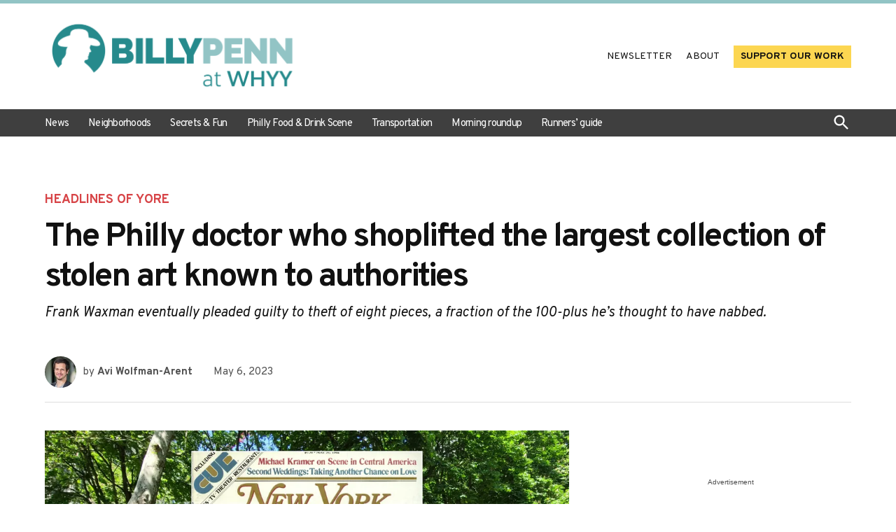

--- FILE ---
content_type: text/html; charset=UTF-8
request_url: https://billypenn.com/2023/05/06/the-philly-doctor-who-shoplifted-the-largest-collection-of-stolen-art-known-to-authorities/
body_size: 36666
content:
<!doctype html>
<html lang="en-US">
<head>
	<meta charset="UTF-8" />
	<meta name="viewport" content="width=device-width, initial-scale=1" />
	<link rel="profile" href="https://gmpg.org/xfn/11" />
	<meta name='robots' content='index, follow, max-image-preview:large, max-snippet:-1, max-video-preview:-1' />
	<style>img:is([sizes="auto" i],[sizes^="auto," i]){contain-intrinsic-size: 3000px 1500px}</style>
			<script async src="https://securepubads.g.doubleclick.net/tag/js/gpt.js" type="pmdelayedscript" data-cfasync="false" data-no-optimize="1" data-no-defer="1" data-no-minify="1"></script>
		<script>
			window.googletag = window.googletag || { cmd: [] };
		</script>
		<link rel='preconnect' href='https://i0.wp.com' >

	<!-- This site is optimized with the Yoast SEO plugin v25.6 - https://yoast.com/wordpress/plugins/seo/ -->
	<title>History: Philadelphia doctor who shoplifted millions in famous art</title><link rel="preload" href="https://i0.wp.com/billypenn.com/wp-content/uploads/2023/02/billypenn-atwhyy-logo-horiz.png?fit=3118%2C952&amp;ssl=1" as="image" imagesrcset="https://i0.wp.com/billypenn.com/wp-content/uploads/2023/02/billypenn-atwhyy-logo-horiz.png?w=3118&amp;ssl=1 3118w, https://i0.wp.com/billypenn.com/wp-content/uploads/2023/02/billypenn-atwhyy-logo-horiz.png?resize=300%2C92&amp;ssl=1 300w, https://i0.wp.com/billypenn.com/wp-content/uploads/2023/02/billypenn-atwhyy-logo-horiz.png?resize=1024%2C313&amp;ssl=1 1024w, https://i0.wp.com/billypenn.com/wp-content/uploads/2023/02/billypenn-atwhyy-logo-horiz.png?resize=768%2C234&amp;ssl=1 768w, https://i0.wp.com/billypenn.com/wp-content/uploads/2023/02/billypenn-atwhyy-logo-horiz.png?resize=1536%2C469&amp;ssl=1 1536w, https://i0.wp.com/billypenn.com/wp-content/uploads/2023/02/billypenn-atwhyy-logo-horiz.png?resize=2048%2C625&amp;ssl=1 2048w, https://i0.wp.com/billypenn.com/wp-content/uploads/2023/02/billypenn-atwhyy-logo-horiz.png?resize=1200%2C366&amp;ssl=1 1200w, https://i0.wp.com/billypenn.com/wp-content/uploads/2023/02/billypenn-atwhyy-logo-horiz.png?resize=1568%2C479&amp;ssl=1 1568w, https://i0.wp.com/billypenn.com/wp-content/uploads/2023/02/billypenn-atwhyy-logo-horiz.png?resize=400%2C122&amp;ssl=1 400w, https://i0.wp.com/billypenn.com/wp-content/uploads/2023/02/billypenn-atwhyy-logo-horiz.png?w=2340&amp;ssl=1 2340w, https://i0.wp.com/billypenn.com/wp-content/uploads/2023/02/billypenn-atwhyy-logo-horiz.png?fit=3118%2C952&amp;ssl=1&amp;w=370 370w" imagesizes="(max-width: 3118px) 100vw, 3118px" fetchpriority="high" /><link rel="preload" href="https://billypenn.com/wp-content/uploads/2021/07/aviwolfmanarent-80x80.jpg" as="image" imagesrcset="https://billypenn.com/wp-content/uploads/2021/07/aviwolfmanarent-160x160.jpg 2x" fetchpriority="high" /><style id="perfmatters-used-css">body:not(.wp-admin) .gb-block-notice.gb-dismissable{display:none;}.gb-block-button{margin:0 0 1.2em 0;position:relative;}.screen-reader-text{clip:rect(1px,1px,1px,1px);height:1px;overflow:hidden;position:absolute !important;width:1px;word-wrap:normal !important;}[data-type="genesis-blocks/gb-pricing-table"],.wp-block-genesis-blocks-gb-pricing-table{display:inline-block;vertical-align:top;}@media only screen and (max-width: 600px){[data-type="genesis-blocks/gb-pricing-table"],.wp-block-genesis-blocks-gb-pricing-table{margin-bottom:1.5em;}}[data-type="genesis-blocks/gb-column"],.gb-block-layout-column{display:block;vertical-align:top;min-width:0;}*[class*=gpb-fluid],.entry-content *[class*=gpb-fluid]{margin:0 0 1rem 0;line-height:1.2;font-weight:normal;}.wp-block-image{margin-bottom:1.2em;}body:not(.wp-admin) .gb-block-notice.gb-dismissable{display:none;}.gb-block-button{margin:0 0 1.2em 0;position:relative;}.screen-reader-text{clip:rect(1px,1px,1px,1px);height:1px;overflow:hidden;position:absolute !important;width:1px;word-wrap:normal !important;}[data-type="genesis-blocks/gb-pricing-table"],.wp-block-genesis-blocks-gb-pricing-table{display:inline-block;vertical-align:top;}@media only screen and (max-width: 600px){[data-type="genesis-blocks/gb-pricing-table"],.wp-block-genesis-blocks-gb-pricing-table{margin-bottom:1.5em;}}[data-type="genesis-blocks/gb-column"],.gb-block-layout-column{display:block;vertical-align:top;min-width:0;}*[class*=gpb-fluid],.entry-content *[class*=gpb-fluid]{margin:0 0 1rem 0;line-height:1.2;font-weight:normal;}.wp-block-image{margin-bottom:1.2em;}#page{overflow:initial !important;}.newspack_global_ad{max-width:100%;flex:1 1 auto;}.newspack_global_ad.fixed-height{padding:16px 0;box-sizing:content-box;}.newspack_global_ad.fixed-height>*{margin:0;}#page{overflow:initial !important;}.newspack_global_ad{max-width:100%;flex:1 1 auto;}.newspack_global_ad.fixed-height{padding:16px 0;box-sizing:content-box;}.newspack_global_ad.fixed-height>*{margin:0;}:root{--newspack-listings--background:#fff;--newspack-listings--background-screen:#f1f1f1;--newspack-listings--primary:#36f;--newspack-listings--secondary:#555;--newspack-listings--grey-dark:#1e1e1e;--newspack-listings--grey-medium:#757575;--newspack-listings--grey-light:#ddd;--newspack-listings--border:#ccc;--newspack-listings--border-dark:rgba(0,0,0,.124);--newspack-listings--border-light:hsla(0,0%,100%,.124);--newspack-listings--text-main:#111;--newspack-listings--text-light:#767676;}:root{--newspack-listings--background:#fff;--newspack-listings--background-screen:#f1f1f1;--newspack-listings--primary:#36f;--newspack-listings--secondary:#555;--newspack-listings--grey-dark:#1e1e1e;--newspack-listings--grey-medium:#757575;--newspack-listings--grey-light:#ddd;--newspack-listings--border:#ccc;--newspack-listings--border-dark:rgba(0,0,0,.124);--newspack-listings--border-light:hsla(0,0%,100%,.124);--newspack-listings--text-main:#111;--newspack-listings--text-light:#767676;}</style>
	<meta name="description" content="Frank Waxman eventually pleaded guilty to theft of eight pieces, a fraction of the 100-plus he&#039;s thought to have taken." />
	<link rel="canonical" href="https://billypenn.com/2023/05/06/the-philly-doctor-who-shoplifted-the-largest-collection-of-stolen-art-known-to-authorities/" />
	<meta property="og:locale" content="en_US" />
	<meta property="og:type" content="article" />
	<meta property="og:title" content="The Philly doctor who shoplifted the largest collection of stolen art known to authorities" />
	<meta property="og:description" content="Frank Waxman eventually pleaded guilty to theft of eight pieces, a fraction of the 100-plus he&#039;s thought to have taken." />
	<meta property="og:url" content="https://billypenn.com/2023/05/06/the-philly-doctor-who-shoplifted-the-largest-collection-of-stolen-art-known-to-authorities/" />
	<meta property="og:site_name" content="Billy Penn at WHYY" />
	<meta property="article:publisher" content="https://www.facebook.com/billypennnews" />
	<meta property="article:published_time" content="2023-05-06T12:00:00+00:00" />
	<meta property="article:modified_time" content="2023-05-08T12:33:01+00:00" />
	<meta property="og:image" content="https://billypenn.com/wp-content/uploads/2023/05/frankwaxman-doctorartthief-headlinesofyore-scaled.jpg" />
	<meta property="og:image:width" content="2560" />
	<meta property="og:image:height" content="1706" />
	<meta property="og:image:type" content="image/jpeg" />
	<meta name="author" content="Avi Wolfman-Arent" />
	<meta name="twitter:card" content="summary_large_image" />
	<meta name="twitter:title" content="The Philly doctor who shoplifted the largest collection of stolen art known to authorities" />
	<meta name="twitter:creator" content="@billy_penn" />
	<meta name="twitter:site" content="@billy_penn" />
	<meta name="twitter:label1" content="Written by" />
	<meta name="twitter:data1" content="Avi Wolfman-Arent" />
	<meta name="twitter:label2" content="Est. reading time" />
	<meta name="twitter:data2" content="4 minutes" />
	<script type="application/ld+json" class="yoast-schema-graph">{"@context":"https://schema.org","@graph":[{"@type":"Article","@id":"https://billypenn.com/2023/05/06/the-philly-doctor-who-shoplifted-the-largest-collection-of-stolen-art-known-to-authorities/#article","isPartOf":{"@id":"https://billypenn.com/2023/05/06/the-philly-doctor-who-shoplifted-the-largest-collection-of-stolen-art-known-to-authorities/"},"author":[{"@id":"https://billypenn.newspackstaging.com/#/schema/person/366c2b25e1a35b4caa2c84e2d885b68f"}],"headline":"The Philly doctor who shoplifted the largest collection of stolen art known to authorities","datePublished":"2023-05-06T12:00:00+00:00","dateModified":"2023-05-08T12:33:01+00:00","mainEntityOfPage":{"@id":"https://billypenn.com/2023/05/06/the-philly-doctor-who-shoplifted-the-largest-collection-of-stolen-art-known-to-authorities/"},"wordCount":532,"publisher":{"@id":"https://billypenn.newspackstaging.com/#organization"},"image":{"@id":"https://billypenn.com/2023/05/06/the-philly-doctor-who-shoplifted-the-largest-collection-of-stolen-art-known-to-authorities/#primaryimage"},"thumbnailUrl":"https://i0.wp.com/billypenn.com/wp-content/uploads/2023/05/frankwaxman-doctorartthief-headlinesofyore-scaled.jpg?fit=2560%2C1706&ssl=1","keywords":["Arts","Frank Waxman","History"],"articleSection":["Headlines of Yore"],"inLanguage":"en-US"},{"@type":"WebPage","@id":"https://billypenn.com/2023/05/06/the-philly-doctor-who-shoplifted-the-largest-collection-of-stolen-art-known-to-authorities/","url":"https://billypenn.com/2023/05/06/the-philly-doctor-who-shoplifted-the-largest-collection-of-stolen-art-known-to-authorities/","name":"History: Philadelphia doctor who shoplifted millions in famous art","isPartOf":{"@id":"https://billypenn.newspackstaging.com/#website"},"primaryImageOfPage":{"@id":"https://billypenn.com/2023/05/06/the-philly-doctor-who-shoplifted-the-largest-collection-of-stolen-art-known-to-authorities/#primaryimage"},"image":{"@id":"https://billypenn.com/2023/05/06/the-philly-doctor-who-shoplifted-the-largest-collection-of-stolen-art-known-to-authorities/#primaryimage"},"thumbnailUrl":"https://i0.wp.com/billypenn.com/wp-content/uploads/2023/05/frankwaxman-doctorartthief-headlinesofyore-scaled.jpg?fit=2560%2C1706&ssl=1","datePublished":"2023-05-06T12:00:00+00:00","dateModified":"2023-05-08T12:33:01+00:00","description":"Frank Waxman eventually pleaded guilty to theft of eight pieces, a fraction of the 100-plus he's thought to have taken.","breadcrumb":{"@id":"https://billypenn.com/2023/05/06/the-philly-doctor-who-shoplifted-the-largest-collection-of-stolen-art-known-to-authorities/#breadcrumb"},"inLanguage":"en-US","potentialAction":[{"@type":"ReadAction","target":["https://billypenn.com/2023/05/06/the-philly-doctor-who-shoplifted-the-largest-collection-of-stolen-art-known-to-authorities/"]}]},{"@type":"ImageObject","inLanguage":"en-US","@id":"https://billypenn.com/2023/05/06/the-philly-doctor-who-shoplifted-the-largest-collection-of-stolen-art-known-to-authorities/#primaryimage","url":"https://i0.wp.com/billypenn.com/wp-content/uploads/2023/05/frankwaxman-doctorartthief-headlinesofyore-scaled.jpg?fit=2560%2C1706&ssl=1","contentUrl":"https://i0.wp.com/billypenn.com/wp-content/uploads/2023/05/frankwaxman-doctorartthief-headlinesofyore-scaled.jpg?fit=2560%2C1706&ssl=1","width":2560,"height":1706,"caption":"A 1982 New York magazine cover highlighted the astonishing case of Frank Waxman. (New York magazine via Google Books)"},{"@type":"BreadcrumbList","@id":"https://billypenn.com/2023/05/06/the-philly-doctor-who-shoplifted-the-largest-collection-of-stolen-art-known-to-authorities/#breadcrumb","itemListElement":[{"@type":"ListItem","position":1,"name":"Home","item":"https://billypenn.com/"},{"@type":"ListItem","position":2,"name":"The Philly doctor who shoplifted the largest collection of stolen art known to authorities"}]},{"@type":"WebSite","@id":"https://billypenn.newspackstaging.com/#website","url":"https://billypenn.newspackstaging.com/","name":"Billy Penn at WHYY","description":"Philadelphia local news: Neighborhoods, politics, food, and fun","publisher":{"@id":"https://billypenn.newspackstaging.com/#organization"},"potentialAction":[{"@type":"SearchAction","target":{"@type":"EntryPoint","urlTemplate":"https://billypenn.newspackstaging.com/?s={search_term_string}"},"query-input":{"@type":"PropertyValueSpecification","valueRequired":true,"valueName":"search_term_string"}}],"inLanguage":"en-US"},{"@type":"Organization","@id":"https://billypenn.newspackstaging.com/#organization","name":"Billy Penn at WHYY","url":"https://billypenn.newspackstaging.com/","logo":{"@type":"ImageObject","inLanguage":"en-US","@id":"https://billypenn.newspackstaging.com/#/schema/logo/image/","url":"https://i0.wp.com/billypenn.com/wp-content/uploads/2023/02/billypenn-atwhyy-logo-horiz.png?fit=3118%2C952&ssl=1","contentUrl":"https://i0.wp.com/billypenn.com/wp-content/uploads/2023/02/billypenn-atwhyy-logo-horiz.png?fit=3118%2C952&ssl=1","width":3118,"height":952,"caption":"Billy Penn at WHYY"},"image":{"@id":"https://billypenn.newspackstaging.com/#/schema/logo/image/"},"sameAs":["https://www.facebook.com/billypennnews","https://x.com/billy_penn","https://www.instagram.com/billy_penn/","https://www.linkedin.com/company/billypenn/"]},{"@type":"Person","@id":"https://billypenn.newspackstaging.com/#/schema/person/366c2b25e1a35b4caa2c84e2d885b68f","name":"Avi Wolfman-Arent","image":{"@type":"ImageObject","inLanguage":"en-US","@id":"https://billypenn.newspackstaging.com/#/schema/person/image/f7d797d2dad09edba3883caae835b515","url":"https://billypenn.com/wp-content/uploads/2021/07/aviwolfmanarent-96x96.jpg","contentUrl":"https://billypenn.com/wp-content/uploads/2021/07/aviwolfmanarent-96x96.jpg","caption":"Avi Wolfman-Arent"},"description":"Avi Wolfman-Arent is co-host of Studio 2 and a broadcast anchor on 90.9 FM. He was previously an education reporter with WHYY, where he's worked since 2014. Prior to that he covered nonprofits for the Chronicle of Philanthropy and education technology for the Chronicle of Higher Education. Avi first took a shine to radio at Columbia University’s Graduate School of Journalism. He earned his undergraduate degree at Haverford College and grew up in the D.C. area. Despite the latter he’s a lifelong Philadelphia sports fan, devoting an unhealthy portion of his conscious thought to the Sixers, Phillies, and Eagles. He lives in South Philadelphia.","url":"https://billypenn.com/author/aviwolfmanarent/"}]}</script>
	<!-- / Yoast SEO plugin. -->


<link rel='dns-prefetch' href='//stats.wp.com' />
<link rel='dns-prefetch' href='//cdn.parsely.com' />
<link rel='dns-prefetch' href='//www.googletagmanager.com' />

<link rel='preconnect' href='//i0.wp.com' />
<link rel='preconnect' href='//c0.wp.com' />
<link rel="alternate" type="application/rss+xml" title="Billy Penn at WHYY &raquo; Feed" href="https://billypenn.com/feed/" />
<link rel="alternate" type="application/rss+xml" title="Billy Penn at WHYY &raquo; Comments Feed" href="https://billypenn.com/comments/feed/" />
<link rel="alternate" type="text/calendar" title="Billy Penn at WHYY &raquo; iCal Feed" href="https://billypenn.com/events/?ical=1" />
<link rel="stylesheet" id="genesis-blocks-style-css-css" media="all" data-pmdelayedstyle="https://billypenn.com/wp-content/plugins/genesis-blocks/dist/style-blocks.build.css?ver=1742473912">
<link rel='stylesheet' id='wp-block-library-css' href='https://c0.wp.com/c/6.8.2/wp-includes/css/dist/block-library/style.min.css' media='all' />
<style id='wp-block-library-theme-inline-css'>.wp-block-audio :where(figcaption){color:#555;font-size:13px;text-align:center}.is-dark-theme .wp-block-audio :where(figcaption){color:#ffffffa6}.wp-block-audio{margin:0 0 1em}.wp-block-code{border:1px solid #ccc;border-radius:4px;font-family:Menlo,Consolas,monaco,monospace;padding:.8em 1em}.wp-block-embed :where(figcaption){color:#555;font-size:13px;text-align:center}.is-dark-theme .wp-block-embed :where(figcaption){color:#ffffffa6}.wp-block-embed{margin:0 0 1em}.blocks-gallery-caption{color:#555;font-size:13px;text-align:center}.is-dark-theme .blocks-gallery-caption{color:#ffffffa6}:root :where(.wp-block-image figcaption){color:#555;font-size:13px;text-align:center}.is-dark-theme :root :where(.wp-block-image figcaption){color:#ffffffa6}.wp-block-image{margin:0 0 1em}.wp-block-pullquote{border-bottom:4px solid;border-top:4px solid;color:currentColor;margin-bottom:1.75em}.wp-block-pullquote cite,.wp-block-pullquote footer,.wp-block-pullquote__citation{color:currentColor;font-size:.8125em;font-style:normal;text-transform:uppercase}.wp-block-quote{border-left:.25em solid;margin:0 0 1.75em;padding-left:1em}.wp-block-quote cite,.wp-block-quote footer{color:currentColor;font-size:.8125em;font-style:normal;position:relative}.wp-block-quote:where(.has-text-align-right){border-left:none;border-right:.25em solid;padding-left:0;padding-right:1em}.wp-block-quote:where(.has-text-align-center){border:none;padding-left:0}.wp-block-quote.is-large,.wp-block-quote.is-style-large,.wp-block-quote:where(.is-style-plain){border:none}.wp-block-search .wp-block-search__label{font-weight:700}.wp-block-search__button{border:1px solid #ccc;padding:.375em .625em}:where(.wp-block-group.has-background){padding:1.25em 2.375em}.wp-block-separator.has-css-opacity{opacity:.4}.wp-block-separator{border:none;border-bottom:2px solid;margin-left:auto;margin-right:auto}.wp-block-separator.has-alpha-channel-opacity{opacity:1}.wp-block-separator:not(.is-style-wide):not(.is-style-dots){width:100px}.wp-block-separator.has-background:not(.is-style-dots){border-bottom:none;height:1px}.wp-block-separator.has-background:not(.is-style-wide):not(.is-style-dots){height:2px}.wp-block-table{margin:0 0 1em}.wp-block-table td,.wp-block-table th{word-break:normal}.wp-block-table :where(figcaption){color:#555;font-size:13px;text-align:center}.is-dark-theme .wp-block-table :where(figcaption){color:#ffffffa6}.wp-block-video :where(figcaption){color:#555;font-size:13px;text-align:center}.is-dark-theme .wp-block-video :where(figcaption){color:#ffffffa6}.wp-block-video{margin:0 0 1em}:root :where(.wp-block-template-part.has-background){margin-bottom:0;margin-top:0;padding:1.25em 2.375em}</style>
<style id='classic-theme-styles-inline-css'>.wp-block-button__link{color:#fff;background-color:#32373c;border-radius:9999px;box-shadow:none;text-decoration:none;padding:calc(.667em + 2px) calc(1.333em + 2px);font-size:1.125em}.wp-block-file__button{background:#32373c;color:#fff;text-decoration:none}</style>
<style id='co-authors-plus-coauthors-style-inline-css'>.wp-block-co-authors-plus-coauthors.is-layout-flow [class*=wp-block-co-authors-plus]{display:inline}</style>
<style id='co-authors-plus-avatar-style-inline-css'>.wp-block-co-authors-plus-avatar :where(img){height:auto;max-width:100%;vertical-align:bottom}.wp-block-co-authors-plus-coauthors.is-layout-flow .wp-block-co-authors-plus-avatar :where(img){vertical-align:middle}.wp-block-co-authors-plus-avatar:is(.alignleft,.alignright){display:table}.wp-block-co-authors-plus-avatar.aligncenter{display:table;margin-inline:auto}</style>
<style id='co-authors-plus-image-style-inline-css'>.wp-block-co-authors-plus-image{margin-bottom:0}.wp-block-co-authors-plus-image :where(img){height:auto;max-width:100%;vertical-align:bottom}.wp-block-co-authors-plus-coauthors.is-layout-flow .wp-block-co-authors-plus-image :where(img){vertical-align:middle}.wp-block-co-authors-plus-image:is(.alignfull,.alignwide) :where(img){width:100%}.wp-block-co-authors-plus-image:is(.alignleft,.alignright){display:table}.wp-block-co-authors-plus-image.aligncenter{display:table;margin-inline:auto}</style>
<style id='wp-parsely-recommendations-style-inline-css'>.parsely-recommendations-list-title{font-size:1.2em}.parsely-recommendations-list{list-style:none;padding:unset}.parsely-recommendations-cardbody{overflow:hidden;padding:.8em;text-overflow:ellipsis;white-space:nowrap}.parsely-recommendations-cardmedia{padding:.8em .8em 0}</style>
<link rel='stylesheet' id='mediaelement-css' href='https://c0.wp.com/c/6.8.2/wp-includes/js/mediaelement/mediaelementplayer-legacy.min.css' media='all' />
<link rel='stylesheet' id='wp-mediaelement-css' href='https://c0.wp.com/c/6.8.2/wp-includes/js/mediaelement/wp-mediaelement.min.css' media='all' />
<style id='jetpack-sharing-buttons-style-inline-css'>.jetpack-sharing-buttons__services-list{display:flex;flex-direction:row;flex-wrap:wrap;gap:0;list-style-type:none;margin:5px;padding:0}.jetpack-sharing-buttons__services-list.has-small-icon-size{font-size:12px}.jetpack-sharing-buttons__services-list.has-normal-icon-size{font-size:16px}.jetpack-sharing-buttons__services-list.has-large-icon-size{font-size:24px}.jetpack-sharing-buttons__services-list.has-huge-icon-size{font-size:36px}@media print{.jetpack-sharing-buttons__services-list{display:none!important}}.editor-styles-wrapper .wp-block-jetpack-sharing-buttons{gap:0;padding-inline-start:0}ul.jetpack-sharing-buttons__services-list.has-background{padding:1.25em 2.375em}</style>
<style id='global-styles-inline-css'>:root{--wp--preset--aspect-ratio--square: 1;--wp--preset--aspect-ratio--4-3: 4/3;--wp--preset--aspect-ratio--3-4: 3/4;--wp--preset--aspect-ratio--3-2: 3/2;--wp--preset--aspect-ratio--2-3: 2/3;--wp--preset--aspect-ratio--16-9: 16/9;--wp--preset--aspect-ratio--9-16: 9/16;--wp--preset--color--black: #000000;--wp--preset--color--cyan-bluish-gray: #abb8c3;--wp--preset--color--white: #FFFFFF;--wp--preset--color--pale-pink: #f78da7;--wp--preset--color--vivid-red: #cf2e2e;--wp--preset--color--luminous-vivid-orange: #ff6900;--wp--preset--color--luminous-vivid-amber: #fcb900;--wp--preset--color--light-green-cyan: #7bdcb5;--wp--preset--color--vivid-green-cyan: #00d084;--wp--preset--color--pale-cyan-blue: #8ed1fc;--wp--preset--color--vivid-cyan-blue: #0693e3;--wp--preset--color--vivid-purple: #9b51e0;--wp--preset--color--primary: #2a8a8c;--wp--preset--color--primary-variation: #026264;--wp--preset--color--secondary: #3f3f3f;--wp--preset--color--secondary-variation: #171717;--wp--preset--color--dark-gray: #111111;--wp--preset--color--medium-gray: #767676;--wp--preset--color--light-gray: #EEEEEE;--wp--preset--gradient--vivid-cyan-blue-to-vivid-purple: linear-gradient(135deg,rgba(6,147,227,1) 0%,rgb(155,81,224) 100%);--wp--preset--gradient--light-green-cyan-to-vivid-green-cyan: linear-gradient(135deg,rgb(122,220,180) 0%,rgb(0,208,130) 100%);--wp--preset--gradient--luminous-vivid-amber-to-luminous-vivid-orange: linear-gradient(135deg,rgba(252,185,0,1) 0%,rgba(255,105,0,1) 100%);--wp--preset--gradient--luminous-vivid-orange-to-vivid-red: linear-gradient(135deg,rgba(255,105,0,1) 0%,rgb(207,46,46) 100%);--wp--preset--gradient--very-light-gray-to-cyan-bluish-gray: linear-gradient(135deg,rgb(238,238,238) 0%,rgb(169,184,195) 100%);--wp--preset--gradient--cool-to-warm-spectrum: linear-gradient(135deg,rgb(74,234,220) 0%,rgb(151,120,209) 20%,rgb(207,42,186) 40%,rgb(238,44,130) 60%,rgb(251,105,98) 80%,rgb(254,248,76) 100%);--wp--preset--gradient--blush-light-purple: linear-gradient(135deg,rgb(255,206,236) 0%,rgb(152,150,240) 100%);--wp--preset--gradient--blush-bordeaux: linear-gradient(135deg,rgb(254,205,165) 0%,rgb(254,45,45) 50%,rgb(107,0,62) 100%);--wp--preset--gradient--luminous-dusk: linear-gradient(135deg,rgb(255,203,112) 0%,rgb(199,81,192) 50%,rgb(65,88,208) 100%);--wp--preset--gradient--pale-ocean: linear-gradient(135deg,rgb(255,245,203) 0%,rgb(182,227,212) 50%,rgb(51,167,181) 100%);--wp--preset--gradient--electric-grass: linear-gradient(135deg,rgb(202,248,128) 0%,rgb(113,206,126) 100%);--wp--preset--gradient--midnight: linear-gradient(135deg,rgb(2,3,129) 0%,rgb(40,116,252) 100%);--wp--preset--gradient--grad-1: linear-gradient( 135deg,rgb( 42,138,140) 0%,rgb( 2,98,100) 100% );--wp--preset--gradient--grad-2: linear-gradient( 135deg,rgb( 63,63,63) 0%,rgb( 23,23,23) 100% );--wp--preset--gradient--grad-3: linear-gradient( 135deg,rgb( 17,17,17 ) 0%,rgb( 85,85,85 ) 100% );--wp--preset--gradient--grad-4: linear-gradient( 135deg,rgb( 68,68,68 ) 0%,rgb( 136,136,136 ) 100% );--wp--preset--gradient--grad-5: linear-gradient( 135deg,rgb( 119,119,119 ) 0%,rgb( 221,221,221 ) 100% );--wp--preset--gradient--grad-6: linear-gradient( 135deg,rgb( 221,221,221 ) 0%,rgb( 255,255,255 ) 100% );--wp--preset--font-size--small: 16px;--wp--preset--font-size--medium: 20px;--wp--preset--font-size--large: 36px;--wp--preset--font-size--x-large: 42px;--wp--preset--font-size--normal: 20px;--wp--preset--font-size--huge: 44px;--wp--preset--spacing--20: 0.44rem;--wp--preset--spacing--30: 0.67rem;--wp--preset--spacing--40: 1rem;--wp--preset--spacing--50: 1.5rem;--wp--preset--spacing--60: 2.25rem;--wp--preset--spacing--70: 3.38rem;--wp--preset--spacing--80: 5.06rem;--wp--preset--shadow--natural: 6px 6px 9px rgba(0,0,0,0.2);--wp--preset--shadow--deep: 12px 12px 50px rgba(0,0,0,0.4);--wp--preset--shadow--sharp: 6px 6px 0px rgba(0,0,0,0.2);--wp--preset--shadow--outlined: 6px 6px 0px -3px rgba(255,255,255,1),6px 6px rgba(0,0,0,1);--wp--preset--shadow--crisp: 6px 6px 0px rgba(0,0,0,1);}:where(.is-layout-flex){gap: 0.5em;}:where(.is-layout-grid){gap: 0.5em;}body .is-layout-flex{display: flex;}.is-layout-flex{flex-wrap: wrap;align-items: center;}.is-layout-flex > :is(*,div){margin: 0;}body .is-layout-grid{display: grid;}.is-layout-grid > :is(*,div){margin: 0;}:where(.wp-block-columns.is-layout-flex){gap: 2em;}:where(.wp-block-columns.is-layout-grid){gap: 2em;}:where(.wp-block-post-template.is-layout-flex){gap: 1.25em;}:where(.wp-block-post-template.is-layout-grid){gap: 1.25em;}.has-black-color{color: var(--wp--preset--color--black) !important;}.has-cyan-bluish-gray-color{color: var(--wp--preset--color--cyan-bluish-gray) !important;}.has-white-color{color: var(--wp--preset--color--white) !important;}.has-pale-pink-color{color: var(--wp--preset--color--pale-pink) !important;}.has-vivid-red-color{color: var(--wp--preset--color--vivid-red) !important;}.has-luminous-vivid-orange-color{color: var(--wp--preset--color--luminous-vivid-orange) !important;}.has-luminous-vivid-amber-color{color: var(--wp--preset--color--luminous-vivid-amber) !important;}.has-light-green-cyan-color{color: var(--wp--preset--color--light-green-cyan) !important;}.has-vivid-green-cyan-color{color: var(--wp--preset--color--vivid-green-cyan) !important;}.has-pale-cyan-blue-color{color: var(--wp--preset--color--pale-cyan-blue) !important;}.has-vivid-cyan-blue-color{color: var(--wp--preset--color--vivid-cyan-blue) !important;}.has-vivid-purple-color{color: var(--wp--preset--color--vivid-purple) !important;}.has-black-background-color{background-color: var(--wp--preset--color--black) !important;}.has-cyan-bluish-gray-background-color{background-color: var(--wp--preset--color--cyan-bluish-gray) !important;}.has-white-background-color{background-color: var(--wp--preset--color--white) !important;}.has-pale-pink-background-color{background-color: var(--wp--preset--color--pale-pink) !important;}.has-vivid-red-background-color{background-color: var(--wp--preset--color--vivid-red) !important;}.has-luminous-vivid-orange-background-color{background-color: var(--wp--preset--color--luminous-vivid-orange) !important;}.has-luminous-vivid-amber-background-color{background-color: var(--wp--preset--color--luminous-vivid-amber) !important;}.has-light-green-cyan-background-color{background-color: var(--wp--preset--color--light-green-cyan) !important;}.has-vivid-green-cyan-background-color{background-color: var(--wp--preset--color--vivid-green-cyan) !important;}.has-pale-cyan-blue-background-color{background-color: var(--wp--preset--color--pale-cyan-blue) !important;}.has-vivid-cyan-blue-background-color{background-color: var(--wp--preset--color--vivid-cyan-blue) !important;}.has-vivid-purple-background-color{background-color: var(--wp--preset--color--vivid-purple) !important;}.has-black-border-color{border-color: var(--wp--preset--color--black) !important;}.has-cyan-bluish-gray-border-color{border-color: var(--wp--preset--color--cyan-bluish-gray) !important;}.has-white-border-color{border-color: var(--wp--preset--color--white) !important;}.has-pale-pink-border-color{border-color: var(--wp--preset--color--pale-pink) !important;}.has-vivid-red-border-color{border-color: var(--wp--preset--color--vivid-red) !important;}.has-luminous-vivid-orange-border-color{border-color: var(--wp--preset--color--luminous-vivid-orange) !important;}.has-luminous-vivid-amber-border-color{border-color: var(--wp--preset--color--luminous-vivid-amber) !important;}.has-light-green-cyan-border-color{border-color: var(--wp--preset--color--light-green-cyan) !important;}.has-vivid-green-cyan-border-color{border-color: var(--wp--preset--color--vivid-green-cyan) !important;}.has-pale-cyan-blue-border-color{border-color: var(--wp--preset--color--pale-cyan-blue) !important;}.has-vivid-cyan-blue-border-color{border-color: var(--wp--preset--color--vivid-cyan-blue) !important;}.has-vivid-purple-border-color{border-color: var(--wp--preset--color--vivid-purple) !important;}.has-vivid-cyan-blue-to-vivid-purple-gradient-background{background: var(--wp--preset--gradient--vivid-cyan-blue-to-vivid-purple) !important;}.has-light-green-cyan-to-vivid-green-cyan-gradient-background{background: var(--wp--preset--gradient--light-green-cyan-to-vivid-green-cyan) !important;}.has-luminous-vivid-amber-to-luminous-vivid-orange-gradient-background{background: var(--wp--preset--gradient--luminous-vivid-amber-to-luminous-vivid-orange) !important;}.has-luminous-vivid-orange-to-vivid-red-gradient-background{background: var(--wp--preset--gradient--luminous-vivid-orange-to-vivid-red) !important;}.has-very-light-gray-to-cyan-bluish-gray-gradient-background{background: var(--wp--preset--gradient--very-light-gray-to-cyan-bluish-gray) !important;}.has-cool-to-warm-spectrum-gradient-background{background: var(--wp--preset--gradient--cool-to-warm-spectrum) !important;}.has-blush-light-purple-gradient-background{background: var(--wp--preset--gradient--blush-light-purple) !important;}.has-blush-bordeaux-gradient-background{background: var(--wp--preset--gradient--blush-bordeaux) !important;}.has-luminous-dusk-gradient-background{background: var(--wp--preset--gradient--luminous-dusk) !important;}.has-pale-ocean-gradient-background{background: var(--wp--preset--gradient--pale-ocean) !important;}.has-electric-grass-gradient-background{background: var(--wp--preset--gradient--electric-grass) !important;}.has-midnight-gradient-background{background: var(--wp--preset--gradient--midnight) !important;}.has-small-font-size{font-size: var(--wp--preset--font-size--small) !important;}.has-medium-font-size{font-size: var(--wp--preset--font-size--medium) !important;}.has-large-font-size{font-size: var(--wp--preset--font-size--large) !important;}.has-x-large-font-size{font-size: var(--wp--preset--font-size--x-large) !important;}:where(.wp-block-post-template.is-layout-flex){gap: 1.25em;}:where(.wp-block-post-template.is-layout-grid){gap: 1.25em;}:where(.wp-block-columns.is-layout-flex){gap: 2em;}:where(.wp-block-columns.is-layout-grid){gap: 2em;}:root :where(.wp-block-pullquote){font-size: 1.5em;line-height: 1.6;}</style>
<link rel="stylesheet" id="newspack-ads-media-kit-frontend-css" media="all" data-pmdelayedstyle="https://billypenn.com/wp-content/plugins/newspack-ads/dist/media-kit-frontend.css?ver=1753724183">
<link rel="stylesheet" id="newspack-ads-frontend-css" media="all" data-pmdelayedstyle="https://billypenn.com/wp-content/plugins/newspack-ads/includes/../dist/frontend.css?ver=1753724183">
<link rel='stylesheet' id='newspack-blocks-block-styles-stylesheet-css' href='https://billypenn.com/wp-content/plugins/newspack-blocks/dist/block_styles.css?ver=4.14.6' media='all' />
<link rel='stylesheet' id='newspack-newsletters-subscriptions-css' href='https://billypenn.com/wp-content/plugins/newspack-newsletters/includes/../dist/subscriptions.css?ver=1753724174' media='all' />
<link rel='stylesheet' id='wp-components-css' href='https://c0.wp.com/c/6.8.2/wp-includes/css/dist/components/style.min.css' media='all' />
<link rel='stylesheet' id='newspack-commons-css' href='https://billypenn.com/wp-content/plugins/newspack-plugin/dist/commons.css?ver=6.14.4' media='all' />
<link rel='stylesheet' id='newspack-reader-auth-css' href='https://billypenn.com/wp-content/plugins/newspack-plugin/dist/reader-auth.css?ver=6.14.4' media='all' />
<link rel='stylesheet' id='newspack-corrections-single-css' href='https://billypenn.com/wp-content/plugins/newspack-plugin/dist/other-scripts/corrections.css?ver=6.14.4' media='all' />
<link rel='stylesheet' id='newspack-ui-css' href='https://billypenn.com/wp-content/plugins/newspack-plugin/dist/newspack-ui.css?ver=6.14.4' media='all' />
<link rel='stylesheet' id='newspack-popups-view-css' href='https://billypenn.com/wp-content/plugins/newspack-popups/includes/../dist/view.css?ver=1750084918' media='all' />
<link rel='stylesheet' id='newspack-style-css' href='https://billypenn.com/wp-content/themes/newspack-scott/style.css?ver=2.11.0' media='all' />
<link rel='stylesheet' id='newspack-print-style-css' href='https://billypenn.com/wp-content/themes/newspack-theme/styles/print.css?ver=2.11.0' media='print' />
<link rel='stylesheet' id='newspack-font-import-css' href='https://billypenn.com/wp-content/cache/perfmatters/billypenn.com/fonts/9d2bf6f32e37.google-fonts.min.css' media='all' />
<link rel='stylesheet' id='newspack-sponsors-style-css' href='https://billypenn.com/wp-content/themes/newspack-theme/styles/newspack-sponsors.css?ver=2.11.0' media='all' />
<script src="https://c0.wp.com/c/6.8.2/wp-includes/js/jquery/jquery.min.js" id="jquery-core-js"></script>
<script src="https://c0.wp.com/c/6.8.2/wp-includes/js/jquery/jquery-migrate.min.js" id="jquery-migrate-js"></script>

<!-- Google tag (gtag.js) snippet added by Site Kit -->
<!-- Google Analytics snippet added by Site Kit -->
<script src="https://www.googletagmanager.com/gtag/js?id=GT-5NP53MT" id="google_gtagjs-js" async type="pmdelayedscript" data-cfasync="false" data-no-optimize="1" data-no-defer="1" data-no-minify="1"></script>
<script id="google_gtagjs-js-after" type="pmdelayedscript" data-cfasync="false" data-no-optimize="1" data-no-defer="1" data-no-minify="1">
window.dataLayer = window.dataLayer || [];function gtag(){dataLayer.push(arguments);}
gtag("set","linker",{"domains":["billypenn.com"]});
gtag("js", new Date());
gtag("set", "developer_id.dZTNiMT", true);
gtag("config", "GT-5NP53MT", {"transport_type":"beacon"});
</script>
<link rel="https://api.w.org/" href="https://billypenn.com/wp-json/" /><link rel="alternate" title="JSON" type="application/json" href="https://billypenn.com/wp-json/wp/v2/posts/178173" /><link rel="EditURI" type="application/rsd+xml" title="RSD" href="https://billypenn.com/xmlrpc.php?rsd" />

<link rel='shortlink' href='https://billypenn.com/?p=178173' />
		<!-- Custom Logo: hide header text -->
		<style id="custom-logo-css">.site-title{position: absolute;clip-path: inset(50%);}</style>
		<link rel="alternate" title="oEmbed (JSON)" type="application/json+oembed" href="https://billypenn.com/wp-json/oembed/1.0/embed?url=https%3A%2F%2Fbillypenn.com%2F2023%2F05%2F06%2Fthe-philly-doctor-who-shoplifted-the-largest-collection-of-stolen-art-known-to-authorities%2F" />
<link rel="alternate" title="oEmbed (XML)" type="text/xml+oembed" href="https://billypenn.com/wp-json/oembed/1.0/embed?url=https%3A%2F%2Fbillypenn.com%2F2023%2F05%2F06%2Fthe-philly-doctor-who-shoplifted-the-largest-collection-of-stolen-art-known-to-authorities%2F&#038;format=xml" />
<meta name="generator" content="Site Kit by Google 1.158.0" />		<style>.newspack_global_ad > *::before,.widget.widget_newspack-ads-widget .textwidget > *::before{content: 'Advertisement';display: block;font-family: -apple-system,BlinkMacSystemFont,"Segoe UI",Roboto,Oxygen-Sans,Ubuntu,Cantarell,"Helvetica Neue",sans-serif;font-size: 10px;line-height: 1.6;margin-bottom: 0.4em;opacity: 0.75;text-align: center;}</style>
				<link rel="manifest" href="https://billypenn.com/wp-json/wp/v2/web-app-manifest">
					<meta name="theme-color" content="#fff">
								<meta name="apple-mobile-web-app-capable" content="yes">
				<meta name="mobile-web-app-capable" content="yes">

				<link rel="apple-touch-startup-image" href="https://i0.wp.com/billypenn.com/wp-content/uploads/2022/12/cropped-billy-penn-favicon.png?fit=192%2C192&#038;ssl=1">

				<meta name="apple-mobile-web-app-title" content="Billy Penn">
		<meta name="application-name" content="Billy Penn">
		<meta name="et-api-version" content="v1"><meta name="et-api-origin" content="https://billypenn.com"><link rel="https://theeventscalendar.com/" href="https://billypenn.com/wp-json/tribe/tickets/v1/" /><meta name="tec-api-version" content="v1"><meta name="tec-api-origin" content="https://billypenn.com"><link rel="alternate" href="https://billypenn.com/wp-json/tribe/events/v1/" />	<style>img#wpstats{display:none}</style>
		<script type="application/ld+json" class="wp-parsely-metadata">{"@context":"https:\/\/schema.org","@type":"NewsArticle","headline":"The Philly doctor who shoplifted the largest collection of stolen art known to authorities","url":"http:\/\/billypenn.com\/2023\/05\/06\/the-philly-doctor-who-shoplifted-the-largest-collection-of-stolen-art-known-to-authorities\/","mainEntityOfPage":{"@type":"WebPage","@id":"http:\/\/billypenn.com\/2023\/05\/06\/the-philly-doctor-who-shoplifted-the-largest-collection-of-stolen-art-known-to-authorities\/"},"thumbnailUrl":"https:\/\/i0.wp.com\/billypenn.com\/wp-content\/uploads\/2023\/05\/frankwaxman-doctorartthief-headlinesofyore-scaled.jpg?fit=150%2C150&ssl=1","image":{"@type":"ImageObject","url":"https:\/\/i0.wp.com\/billypenn.com\/wp-content\/uploads\/2023\/05\/frankwaxman-doctorartthief-headlinesofyore-scaled.jpg?fit=2560%2C1706&ssl=1"},"articleSection":"Headlines of Yore","author":[{"@type":"Person","name":"Avi Wolfman-Arent"}],"creator":["Avi Wolfman-Arent"],"publisher":{"@type":"Organization","name":"Billy Penn at WHYY","logo":"https:\/\/billypenn.com\/wp-content\/uploads\/2022\/07\/billypenn-logo-color-horiz.png"},"keywords":["arts","frank waxman","history","headlines of yore"],"dateCreated":"2023-05-06T12:00:00Z","datePublished":"2023-05-06T12:00:00Z","dateModified":"2023-05-08T12:33:01Z"}</script>
	<style type="text/css" id="custom-theme-colors-scott">.mobile-sidebar .article-section-title::before,.mobile-sidebar .accent-header::before{background-color: #1548e1;}#colophon,#colophon .widget-title,#colophon .social-navigation a,#colophon .widgettitle{color: white;}#colophon .footer-branding .wrapper,#colophon .footer-widgets:first-child{border: 0;}.site-footer .accent-header::before,.site-footer .article-section-title::before{background-color: #167678;}</style>
	
	<style type="text/css" id="custom-theme-fonts-scott">.accent-header:not(.widget-title),.article-section-title,.page-title,#secondary .widget-title,.author-bio .accent-header span,#colophon .widget-title,#colophon .widgettitle,#secondary .widgettitle{text-transform: uppercase;}</style>


	<style type="text/css" id="custom-theme-colors">:root{--newspack-theme-color-primary: #2a8a8c;--newspack-theme-color-primary-variation: #0c6c6e;--newspack-theme-color-secondary: #3f3f3f !important;--newspack-theme-color-secondary-variation: #171717;--newspack-theme-color-primary-darken-5: #258587;--newspack-theme-color-primary-darken-10: #208082;--newspack-theme-color-primary-against-white: #2a8a8c;--newspack-theme-color-secondary-against-white: #3f3f3f;--newspack-theme-color-primary-variation-against-white: #0c6c6e;--newspack-theme-color-secondary-variation-against-white: #171717;--newspack-theme-color-against-primary: white;--newspack-theme-color-against-secondary: white;}input[type="checkbox"]::before{background-image: url("data:image/svg+xml,%3Csvg xmlns='http://www.w3.org/2000/svg' viewBox='0 0 24 24' width='24' height='24'%3E%3Cpath d='M16.7 7.1l-6.3 8.5-3.3-2.5-.9 1.2 4.5 3.4L17.9 8z' fill='white'%3E%3C/path%3E%3C/svg%3E");}.site-footer{background: #2a8a8c;}.site-footer,.site-footer a,.site-footer a:hover,.site-footer .widget-title,.site-footer .widgettitle,.site-info{color: white;}.site-footer a:hover,.site-footer .widget a:hover{opacity: 0.7;}.site-info .widget-area .wrapper,.site-info .site-info-contain:first-child{border-top-color: #167678;}.button.mb-cta,.button.mb-cta:not(:hover):visited,.tribe_community_edit .button.mb-cta{background-color: #fcd651;color: black;}</style>
		<style type="text/css" id="newspack-theme-colors-variables">:root{--newspack-primary-color: #2a8a8c;--newspack-secondary-color: #3f3f3f;--newspack-cta-color: #fcd651;--newspack-header-color: #3366ff;--newspack-primary-menu-color:;--newspack-footer-color: #2a8a8c;--newspack-primary-contrast-color: white;--newspack-secondary-contrast-color: white;--newspack-cta-contrast-color: black;--newspack-header-contrast-color: white;--newspack-primary-menu-contrast-color: white;--newspack-footer-contrast-color: white;}</style>
	
	<style type="text/css" id="custom-theme-fonts">:root{--newspack-theme-font-heading: "Overpass","Helvetica","sans-serif";}:root{--newspack-theme-font-body: "Overpass","Helvetica","sans-serif";}.tags-links span:first-child,.cat-links,.page-title,.highlight-menu .menu-label{text-transform: uppercase;}</style>

		<style>.sponsor-label .flag,amp-script .sponsor-label .flag{background: #FED850;color: black;}</style>
	<script src="https://billypenn.com/wp-content/plugins/perfmatters/vendor/fastclick/pmfastclick.min.js" defer></script><script>"addEventListener"in document&&document.addEventListener("DOMContentLoaded",function(){FastClick.attach(document.body)},!1);</script><link rel="icon" href="https://billypenn.com/wp-content/uploads/2022/12/cropped-billy-penn-favicon-32x32.png" sizes="32x32" />
<link rel="icon" href="https://i0.wp.com/billypenn.com/wp-content/uploads/2022/12/cropped-billy-penn-favicon.png?fit=192%2C192&#038;ssl=1" sizes="192x192" />
<link rel="apple-touch-icon" href="https://i0.wp.com/billypenn.com/wp-content/uploads/2022/12/cropped-billy-penn-favicon.png?fit=180%2C180&#038;ssl=1" />
<meta name="msapplication-TileImage" content="https://i0.wp.com/billypenn.com/wp-content/uploads/2022/12/cropped-billy-penn-favicon.png?fit=270%2C270&#038;ssl=1" />
		<script type="pmdelayedscript" data-cfasync="false" data-no-optimize="1" data-no-defer="1" data-no-minify="1">
			( function() {
				// Load GA script if not yet found
				if ( 'undefined' === typeof gtag ) {
					var element = document.createElement( 'script' );
					element.src = 'https://www.googletagmanager.com/gtag/js?id=G-P7KFTFEMBV';
					element.async = true;
					document.head.appendChild( element );
					window.dataLayer = window.dataLayer || [];
					window.gtag = function() { window.dataLayer.push( arguments ) };
					gtag( 'js', new Date() );
				}
				gtag( 'config', 'G-P7KFTFEMBV' );
			} )();
		</script>
				<style id="wp-custom-css">.site-header{border-top: .25rem solid #92c4c5}@media (min-width: 782px){.middle-header-contain .wrapper{padding: 0.75rem 0;}}.site-header .top-header-contain,.mobile-sidebar .nav3{display: none;}.bottom-header-contain{background: #3f3f3f;}.bottom-header-contain,.site-header .nav1 .main-menu > li > a{color: #fff;}.site-header #site-navigation .main-menu{position: relative;top: 2px;}.bottom-header-contain .wrapper{border: 0;}.nav1 .main-menu > li > a,.mobile-sidebar li a{font-weight: 500;letter-spacing: -0.05em;}.site-header .nav1 .main-menu > li > a{font-size: 0.75rem;}.nav3{text-transform: uppercase;align-items}body.h-db.h-dh .site-header .nav3 .menu-highlight a{background: #fcd651;color: #111;}h1,h2,h3,h4,h5,h6{letter-spacing: -0.05em;}.accent-header:not(.widget-title)::before,.article-section-title::before,.cat-links::before,.page-title::before,.site-breadcrumb .wrapper > span::before{display: none;}.accent-header,.article-section-title{font-weight: 500;letter-spacing: -0.02em;}.entry-content a{color: #268a8c;text-decoration: none;}.cat-links,.cat-links a{color: #d74447;}.entry-meta,.entry-content .wpnbha .entry-meta{font-size: 0.75rem;}.avatar,.entry-content .wpnbha .avatar{border-radius: 100%;}.single .entry-header .entry-title{font-size: 1.6em;}@media only screen and (min-width: 600px){.single .entry-header .entry-title{font-size: 2.2em;}}@media only screen and (min-width: 782px){.single .entry-header .entry-title{font-size: 2.0em;}}@media only screen and (min-width: 1168px){.single .entry-header .entry-title{font-size: 2.4em;}}.single .entry-header .cat-links{font-size: 0.9em;}.wp-block-pullquote{font-size: 0.8em;}#secondary .widget_top-posts p{font-size: 0.9em;font-style: italic;}#secondary .widget_top-posts li a{display: block;font-weight: bold;letter-spacing: -0.025em;line-height: 1.4;}.site-footer .footer-widgets{background: #3f3f3f;padding: 0.75rem 0;}.site-footer .footer-widgets .widget{margin: 0;}.site-footer .widget_nav_menu ul{font-weight: 900;text-align: center;text-transform: uppercase;list-style-type: none;}@media (min-width: 600px){.site-footer .widget_nav_menu ul{text-align: left;}}@media (min-width: 600px){.site-footer .widget_nav_menu ul{display: flex;gap: 10px;}}@media (min-width: 900px){.site-footer .widget_nav_menu ul li:not(:last-child):after{color: #2a8a8c;content: '•';margin: 0 0 0 10px;}}.site-info .imprint{display: none;}.site-info .widget-area .wrapper,.site-info .site-info-contain:first-child{border: 0;}.site-info .widget-area p{margin: 0.5em 0 0;}.site-info{align-items: center;display: flex;justify-content: space-between;padding: 0.75rem 0;margin: auto;max-width: 90vw;width: 1200px;}.site-info .wrapper{display: block;margin: unset;max-width: unset;width: unset;}.site-info .widget-area .wrapper{padding: 0;}.site-info a,.site-info .copyright{margin: 0;}.site-info .social-navigation{display: none;}.wp-block-details summary{font-weight: bold;font-size: larger;margin-left: -1rem;}.wp-block-details .r-to-l{direction: rtl;}.wp-block-details .no-border{border: 0;padding-bottom: 16px;}</style>
		<noscript><style>.perfmatters-lazy[data-src]{display:none !important;}</style></noscript><style>.perfmatters-lazy-youtube{position:relative;width:100%;max-width:100%;height:0;padding-bottom:56.23%;overflow:hidden}.perfmatters-lazy-youtube img{position:absolute;top:0;right:0;bottom:0;left:0;display:block;width:100%;max-width:100%;height:auto;margin:auto;border:none;cursor:pointer;transition:.5s all;-webkit-transition:.5s all;-moz-transition:.5s all}.perfmatters-lazy-youtube img:hover{-webkit-filter:brightness(75%)}.perfmatters-lazy-youtube .play{position:absolute;top:50%;left:50%;right:auto;width:68px;height:48px;margin-left:-34px;margin-top:-24px;background:url(https://billypenn.com/wp-content/plugins/perfmatters/img/youtube.svg) no-repeat;background-position:center;background-size:cover;pointer-events:none;filter:grayscale(1)}.perfmatters-lazy-youtube:hover .play{filter:grayscale(0)}.perfmatters-lazy-youtube iframe{position:absolute;top:0;left:0;width:100%;height:100%;z-index:99}.wp-has-aspect-ratio .wp-block-embed__wrapper{position:relative;}.wp-has-aspect-ratio .perfmatters-lazy-youtube{position:absolute;top:0;right:0;bottom:0;left:0;width:100%;height:100%;padding-bottom:0}</style></head>

<body class="wp-singular post-template-default single single-post postid-178173 single-format-standard wp-custom-logo wp-embed-responsive wp-theme-newspack-theme wp-child-theme-newspack-scott tribe-no-js tec-no-tickets-on-recurring tec-no-rsvp-on-recurring jps-theme-newspack-scott singular hide-site-tagline h-nsub h-db h-ll h-dh h-cta has-tertiary-menu has-sidebar af-widget cat-headlines-of-yore primary-cat-headlines-of-yore has-featured-image single-featured-image-default fw-stacked newspack--font-loading tribe-theme-newspack-theme" data-amp-auto-lightbox-disable>
			<div
								class="newspack-popup-container newspack-popup hidden newspack-above-header-popup       "
				role="button"
				tabindex="0"
				style="background-color:#026264;color:#fff"
				id="id_163827"
				data-segments="14042"
				data-frequency="0,0,0,month"
							>
				
<div class="wp-block-group is-content-justification-center is-layout-flex wp-container-core-group-is-layout-64b26803 wp-block-group-is-layout-flex">
<p class="has-text-align-center" style="font-size:15px">Get your daily rundown of Philly happenings in less than 10 minutes </p>



<div class="wp-block-buttons is-layout-flex wp-block-buttons-is-layout-flex">
<div class="wp-block-button has-custom-font-size" style="font-size:15px"><a class="wp-block-button__link has-secondary-color has-white-background-color has-text-color has-background wp-element-button" href="/newsletter-signup" style="border-radius:2px;padding-top:10px;padding-right:var(--wp--preset--spacing--40);padding-bottom:10px;padding-left:var(--wp--preset--spacing--40)">FREE MORNING NEWSLETTER</a></div>
</div>
</div>
			</div>
			<aside id="mobile-sidebar-fallback" class="mobile-sidebar">
		<button class="mobile-menu-toggle">
			<svg class="svg-icon" width="20" height="20" aria-hidden="true" role="img" xmlns="http://www.w3.org/2000/svg" viewBox="0 0 24 24"><path d="M19 6.41L17.59 5 12 10.59 6.41 5 5 6.41 10.59 12 5 17.59 6.41 19 12 13.41 17.59 19 19 17.59 13.41 12z" /><path d="M0 0h24v24H0z" fill="none" /></svg>			Close		</button>

					<nav class="tertiary-menu nav3" aria-label="Tertiary Menu" toolbar-target="tertiary-nav-contain" toolbar="(min-width: 767px)">
				<ul id="menu-cta-menu" class="menu"><li id="menu-item-173574" class="menu-item menu-item-type-post_type menu-item-object-page menu-item-173574"><a href="https://billypenn.com/newsletter-signup/">Newsletter</a></li>
<li id="menu-item-173573" class="menu-item menu-item-type-post_type menu-item-object-page menu-item-173573"><a href="https://billypenn.com/about/">About</a></li>
<li id="menu-item-173875" class="menu-highlight menu-item menu-item-type-custom menu-item-object-custom menu-item-173875"><a href="https://billypenn.fundjournalism.org/?amount=15.0&#038;frequency=monthly&#038;org_id=billypenn&#038;campaign=7013i000000r4cYAAQ">Support Our Work</a></li>
</ul>			</nav>
		
<form role="search" method="get" class="search-form" action="https://billypenn.com/">
	<label for="search-form-1">
		<span class="screen-reader-text">Search for:</span>
	</label>
	<input type="search" id="search-form-1" class="search-field" placeholder="Search &hellip;" value="" name="s" />
	<button type="submit" class="search-submit">
		<svg class="svg-icon" width="28" height="28" aria-hidden="true" role="img" xmlns="http://www.w3.org/2000/svg" viewBox="0 0 24 24"><path d="M15.5 14h-.79l-.28-.27C15.41 12.59 16 11.11 16 9.5 16 5.91 13.09 3 9.5 3S3 5.91 3 9.5 5.91 16 9.5 16c1.61 0 3.09-.59 4.23-1.57l.27.28v.79l5 4.99L20.49 19l-4.99-5zm-6 0C7.01 14 5 11.99 5 9.5S7.01 5 9.5 5 14 7.01 14 9.5 11.99 14 9.5 14z" /><path d="M0 0h24v24H0z" fill="none" /></svg>		<span class="screen-reader-text">
			Search		</span>
	</button>
</form>
		<nav class="main-navigation nav1 dd-menu" aria-label="Top Menu" toolbar-target="site-navigation" toolbar="(min-width: 767px)">
			<ul id="menu-election-2024" class="main-menu"><li id="menu-item-198790" class="menu-item menu-item-type-taxonomy menu-item-object-category menu-item-198790"><a href="https://billypenn.com/category/news/">News</a></li>
<li id="menu-item-198791" class="menu-item menu-item-type-taxonomy menu-item-object-category menu-item-198791"><a href="https://billypenn.com/category/neighborhoods/">Neighborhoods</a></li>
<li id="menu-item-198789" class="menu-item menu-item-type-taxonomy menu-item-object-category menu-item-198789"><a href="https://billypenn.com/category/secrets-fun/">Secrets &amp; Fun</a></li>
<li id="menu-item-198792" class="menu-item menu-item-type-taxonomy menu-item-object-category menu-item-198792"><a href="https://billypenn.com/category/philly-food-drink/">Philly Food &amp; Drink Scene</a></li>
<li id="menu-item-198827" class="menu-item menu-item-type-post_type menu-item-object-page menu-item-198827"><a href="https://billypenn.com/transportation/">Transportation</a></li>
<li id="menu-item-198828" class="menu-item menu-item-type-taxonomy menu-item-object-category menu-item-198828"><a href="https://billypenn.com/category/daily-newsletter/">Morning roundup</a></li>
<li id="menu-item-212173" class="menu-item menu-item-type-custom menu-item-object-custom menu-item-212173"><a href="https://billypenn.com/2025/04/28/running-groups-guide-list-philadelphia-area/">Runners&#8217; guide</a></li>
</ul>		</nav>
				<nav class="secondary-menu nav2 dd-menu" aria-label="Secondary Menu" toolbar-target="secondary-nav-contain" toolbar="(min-width: 767px)">
					</nav>
			<nav class="social-navigation" aria-label="Social Links Menu" toolbar="(min-width: 767px)" toolbar-target="social-nav-contain">
		<ul id="menu-social-links" class="social-links-menu"><li id="menu-item-173631" class="menu-item menu-item-type-custom menu-item-object-custom menu-item-173631"><a href="https://www.facebook.com/billypennnews"><span class="screen-reader-text">Facebook</span><svg class="svg-icon" width="0" height="0" aria-hidden="true" role="img" viewBox="0 0 24 24" xmlns="http://www.w3.org/2000/svg"><path d="M12 2C6.5 2 2 6.5 2 12c0 5 3.7 9.1 8.4 9.9v-7H7.9V12h2.5V9.8c0-2.5 1.5-3.9 3.8-3.9 1.1 0 2.2.2 2.2.2v2.5h-1.3c-1.2 0-1.6.8-1.6 1.6V12h2.8l-.4 2.9h-2.3v7C18.3 21.1 22 17 22 12c0-5.5-4.5-10-10-10z"></path></svg></a></li>
<li id="menu-item-173632" class="menu-item menu-item-type-custom menu-item-object-custom menu-item-173632"><a href="https://twitter.com/billy_penn"><span class="screen-reader-text">Twitter</span><svg class="svg-icon" width="0" height="0" aria-hidden="true" role="img" viewBox="0 0 24 24" xmlns="http://www.w3.org/2000/svg"><path d="M22.23,5.924c-0.736,0.326-1.527,0.547-2.357,0.646c0.847-0.508,1.498-1.312,1.804-2.27 c-0.793,0.47-1.671,0.812-2.606,0.996C18.324,4.498,17.257,4,16.077,4c-2.266,0-4.103,1.837-4.103,4.103 c0,0.322,0.036,0.635,0.106,0.935C8.67,8.867,5.647,7.234,3.623,4.751C3.27,5.357,3.067,6.062,3.067,6.814 c0,1.424,0.724,2.679,1.825,3.415c-0.673-0.021-1.305-0.206-1.859-0.513c0,0.017,0,0.034,0,0.052c0,1.988,1.414,3.647,3.292,4.023 c-0.344,0.094-0.707,0.144-1.081,0.144c-0.264,0-0.521-0.026-0.772-0.074c0.522,1.63,2.038,2.816,3.833,2.85 c-1.404,1.1-3.174,1.756-5.096,1.756c-0.331,0-0.658-0.019-0.979-0.057c1.816,1.164,3.973,1.843,6.29,1.843 c7.547,0,11.675-6.252,11.675-11.675c0-0.178-0.004-0.355-0.012-0.531C20.985,7.47,21.68,6.747,22.23,5.924z"></path></svg></a></li>
<li id="menu-item-173633" class="menu-item menu-item-type-custom menu-item-object-custom menu-item-173633"><a href="https://www.instagram.com/billy_penn/"><span class="screen-reader-text">Instagram</span><svg class="svg-icon" width="0" height="0" aria-hidden="true" role="img" viewBox="0 0 24 24" xmlns="http://www.w3.org/2000/svg"><path d="M12,4.622c2.403,0,2.688,0.009,3.637,0.052c0.877,0.04,1.354,0.187,1.671,0.31c0.42,0.163,0.72,0.358,1.035,0.673 c0.315,0.315,0.51,0.615,0.673,1.035c0.123,0.317,0.27,0.794,0.31,1.671c0.043,0.949,0.052,1.234,0.052,3.637 s-0.009,2.688-0.052,3.637c-0.04,0.877-0.187,1.354-0.31,1.671c-0.163,0.42-0.358,0.72-0.673,1.035 c-0.315,0.315-0.615,0.51-1.035,0.673c-0.317,0.123-0.794,0.27-1.671,0.31c-0.949,0.043-1.233,0.052-3.637,0.052 s-2.688-0.009-3.637-0.052c-0.877-0.04-1.354-0.187-1.671-0.31c-0.42-0.163-0.72-0.358-1.035-0.673 c-0.315-0.315-0.51-0.615-0.673-1.035c-0.123-0.317-0.27-0.794-0.31-1.671C4.631,14.688,4.622,14.403,4.622,12 s0.009-2.688,0.052-3.637c0.04-0.877,0.187-1.354,0.31-1.671c0.163-0.42,0.358-0.72,0.673-1.035 c0.315-0.315,0.615-0.51,1.035-0.673c0.317-0.123,0.794-0.27,1.671-0.31C9.312,4.631,9.597,4.622,12,4.622 M12,3 C9.556,3,9.249,3.01,8.289,3.054C7.331,3.098,6.677,3.25,6.105,3.472C5.513,3.702,5.011,4.01,4.511,4.511 c-0.5,0.5-0.808,1.002-1.038,1.594C3.25,6.677,3.098,7.331,3.054,8.289C3.01,9.249,3,9.556,3,12c0,2.444,0.01,2.751,0.054,3.711 c0.044,0.958,0.196,1.612,0.418,2.185c0.23,0.592,0.538,1.094,1.038,1.594c0.5,0.5,1.002,0.808,1.594,1.038 c0.572,0.222,1.227,0.375,2.185,0.418C9.249,20.99,9.556,21,12,21s2.751-0.01,3.711-0.054c0.958-0.044,1.612-0.196,2.185-0.418 c0.592-0.23,1.094-0.538,1.594-1.038c0.5-0.5,0.808-1.002,1.038-1.594c0.222-0.572,0.375-1.227,0.418-2.185 C20.99,14.751,21,14.444,21,12s-0.01-2.751-0.054-3.711c-0.044-0.958-0.196-1.612-0.418-2.185c-0.23-0.592-0.538-1.094-1.038-1.594 c-0.5-0.5-1.002-0.808-1.594-1.038c-0.572-0.222-1.227-0.375-2.185-0.418C14.751,3.01,14.444,3,12,3L12,3z M12,7.378 c-2.552,0-4.622,2.069-4.622,4.622S9.448,16.622,12,16.622s4.622-2.069,4.622-4.622S14.552,7.378,12,7.378z M12,15 c-1.657,0-3-1.343-3-3s1.343-3,3-3s3,1.343,3,3S13.657,15,12,15z M16.804,6.116c-0.596,0-1.08,0.484-1.08,1.08 s0.484,1.08,1.08,1.08c0.596,0,1.08-0.484,1.08-1.08S17.401,6.116,16.804,6.116z"></path></svg></a></li>
</ul>	</nav><!-- .social-navigation -->
	
	</aside>
	<aside id="desktop-sidebar-fallback" class="desktop-sidebar dir-left">
		<button class="desktop-menu-toggle">
			<svg class="svg-icon" width="20" height="20" aria-hidden="true" role="img" xmlns="http://www.w3.org/2000/svg" viewBox="0 0 24 24"><path d="M19 6.41L17.59 5 12 10.59 6.41 5 5 6.41 10.59 12 5 17.59 6.41 19 12 13.41 17.59 19 19 17.59 13.41 12z" /><path d="M0 0h24v24H0z" fill="none" /></svg>			Close		</button>
	</aside>

<div id="page" class="site">
	<a class="skip-link screen-reader-text" href="#main">Skip to content</a>

	
	<header id="masthead" class="site-header hide-header-search" [class]="searchVisible ? 'show-header-search site-header ' : 'hide-header-search site-header'">

									<div class="top-header-contain desktop-only">
					<div class="wrapper">
						
						<div id="secondary-nav-contain">
									<nav class="secondary-menu nav2 dd-menu" aria-label="Secondary Menu" toolbar-target="secondary-nav-contain" toolbar="(min-width: 767px)">
					</nav>
								</div>

													<div id="social-nav-contain">
									<nav class="social-navigation" aria-label="Social Links Menu" toolbar="(min-width: 767px)" toolbar-target="social-nav-contain">
		<ul id="menu-social-links-1" class="social-links-menu"><li class="menu-item menu-item-type-custom menu-item-object-custom menu-item-173631"><a href="https://www.facebook.com/billypennnews"><span class="screen-reader-text">Facebook</span><svg class="svg-icon" width="0" height="0" aria-hidden="true" role="img" viewBox="0 0 24 24" xmlns="http://www.w3.org/2000/svg"><path d="M12 2C6.5 2 2 6.5 2 12c0 5 3.7 9.1 8.4 9.9v-7H7.9V12h2.5V9.8c0-2.5 1.5-3.9 3.8-3.9 1.1 0 2.2.2 2.2.2v2.5h-1.3c-1.2 0-1.6.8-1.6 1.6V12h2.8l-.4 2.9h-2.3v7C18.3 21.1 22 17 22 12c0-5.5-4.5-10-10-10z"></path></svg></a></li>
<li class="menu-item menu-item-type-custom menu-item-object-custom menu-item-173632"><a href="https://twitter.com/billy_penn"><span class="screen-reader-text">Twitter</span><svg class="svg-icon" width="0" height="0" aria-hidden="true" role="img" viewBox="0 0 24 24" xmlns="http://www.w3.org/2000/svg"><path d="M22.23,5.924c-0.736,0.326-1.527,0.547-2.357,0.646c0.847-0.508,1.498-1.312,1.804-2.27 c-0.793,0.47-1.671,0.812-2.606,0.996C18.324,4.498,17.257,4,16.077,4c-2.266,0-4.103,1.837-4.103,4.103 c0,0.322,0.036,0.635,0.106,0.935C8.67,8.867,5.647,7.234,3.623,4.751C3.27,5.357,3.067,6.062,3.067,6.814 c0,1.424,0.724,2.679,1.825,3.415c-0.673-0.021-1.305-0.206-1.859-0.513c0,0.017,0,0.034,0,0.052c0,1.988,1.414,3.647,3.292,4.023 c-0.344,0.094-0.707,0.144-1.081,0.144c-0.264,0-0.521-0.026-0.772-0.074c0.522,1.63,2.038,2.816,3.833,2.85 c-1.404,1.1-3.174,1.756-5.096,1.756c-0.331,0-0.658-0.019-0.979-0.057c1.816,1.164,3.973,1.843,6.29,1.843 c7.547,0,11.675-6.252,11.675-11.675c0-0.178-0.004-0.355-0.012-0.531C20.985,7.47,21.68,6.747,22.23,5.924z"></path></svg></a></li>
<li class="menu-item menu-item-type-custom menu-item-object-custom menu-item-173633"><a href="https://www.instagram.com/billy_penn/"><span class="screen-reader-text">Instagram</span><svg class="svg-icon" width="0" height="0" aria-hidden="true" role="img" viewBox="0 0 24 24" xmlns="http://www.w3.org/2000/svg"><path d="M12,4.622c2.403,0,2.688,0.009,3.637,0.052c0.877,0.04,1.354,0.187,1.671,0.31c0.42,0.163,0.72,0.358,1.035,0.673 c0.315,0.315,0.51,0.615,0.673,1.035c0.123,0.317,0.27,0.794,0.31,1.671c0.043,0.949,0.052,1.234,0.052,3.637 s-0.009,2.688-0.052,3.637c-0.04,0.877-0.187,1.354-0.31,1.671c-0.163,0.42-0.358,0.72-0.673,1.035 c-0.315,0.315-0.615,0.51-1.035,0.673c-0.317,0.123-0.794,0.27-1.671,0.31c-0.949,0.043-1.233,0.052-3.637,0.052 s-2.688-0.009-3.637-0.052c-0.877-0.04-1.354-0.187-1.671-0.31c-0.42-0.163-0.72-0.358-1.035-0.673 c-0.315-0.315-0.51-0.615-0.673-1.035c-0.123-0.317-0.27-0.794-0.31-1.671C4.631,14.688,4.622,14.403,4.622,12 s0.009-2.688,0.052-3.637c0.04-0.877,0.187-1.354,0.31-1.671c0.163-0.42,0.358-0.72,0.673-1.035 c0.315-0.315,0.615-0.51,1.035-0.673c0.317-0.123,0.794-0.27,1.671-0.31C9.312,4.631,9.597,4.622,12,4.622 M12,3 C9.556,3,9.249,3.01,8.289,3.054C7.331,3.098,6.677,3.25,6.105,3.472C5.513,3.702,5.011,4.01,4.511,4.511 c-0.5,0.5-0.808,1.002-1.038,1.594C3.25,6.677,3.098,7.331,3.054,8.289C3.01,9.249,3,9.556,3,12c0,2.444,0.01,2.751,0.054,3.711 c0.044,0.958,0.196,1.612,0.418,2.185c0.23,0.592,0.538,1.094,1.038,1.594c0.5,0.5,1.002,0.808,1.594,1.038 c0.572,0.222,1.227,0.375,2.185,0.418C9.249,20.99,9.556,21,12,21s2.751-0.01,3.711-0.054c0.958-0.044,1.612-0.196,2.185-0.418 c0.592-0.23,1.094-0.538,1.594-1.038c0.5-0.5,0.808-1.002,1.038-1.594c0.222-0.572,0.375-1.227,0.418-2.185 C20.99,14.751,21,14.444,21,12s-0.01-2.751-0.054-3.711c-0.044-0.958-0.196-1.612-0.418-2.185c-0.23-0.592-0.538-1.094-1.038-1.594 c-0.5-0.5-1.002-0.808-1.594-1.038c-0.572-0.222-1.227-0.375-2.185-0.418C14.751,3.01,14.444,3,12,3L12,3z M12,7.378 c-2.552,0-4.622,2.069-4.622,4.622S9.448,16.622,12,16.622s4.622-2.069,4.622-4.622S14.552,7.378,12,7.378z M12,15 c-1.657,0-3-1.343-3-3s1.343-3,3-3s3,1.343,3,3S13.657,15,12,15z M16.804,6.116c-0.596,0-1.08,0.484-1.08,1.08 s0.484,1.08,1.08,1.08c0.596,0,1.08-0.484,1.08-1.08S17.401,6.116,16.804,6.116z"></path></svg></a></li>
</ul>	</nav><!-- .social-navigation -->
								</div>
						
											</div><!-- .wrapper -->
				</div><!-- .top-header-contain -->
			
			<div class="middle-header-contain">
				<div class="wrapper">
					
					
					
					<div class="site-branding">

	
		<style>.site-header .custom-logo{height: 116px;max-height: 952px;max-width: 600px;width: 380px;}@media (max-width: 781px){.site-header .custom-logo{max-width: 175px;max-height: 53px;}}@media (min-width: 782px){.h-stk:not(.h-sub) .site-header .custom-logo{max-height: 90px;max-width: 295px;}.h-sub .site-header .custom-logo{max-width: 197px;max-height: 60px;}}@media (max-width: 1199px) and (min-width: 782px){.h-stk.h-cl:not(.h-sub) .site-header .custom-logo{max-width: 100%;width: auto;}}</style><a href="https://billypenn.com/" class="custom-logo-link" rel="home"><img data-perfmatters-preload width="3118" height="952" src="https://i0.wp.com/billypenn.com/wp-content/uploads/2023/02/billypenn-atwhyy-logo-horiz.png?fit=3118%2C952&amp;ssl=1" class="custom-logo" alt="Billy Penn at WHYY" decoding="async" fetchpriority="high" srcset="https://i0.wp.com/billypenn.com/wp-content/uploads/2023/02/billypenn-atwhyy-logo-horiz.png?w=3118&amp;ssl=1 3118w, https://i0.wp.com/billypenn.com/wp-content/uploads/2023/02/billypenn-atwhyy-logo-horiz.png?resize=300%2C92&amp;ssl=1 300w, https://i0.wp.com/billypenn.com/wp-content/uploads/2023/02/billypenn-atwhyy-logo-horiz.png?resize=1024%2C313&amp;ssl=1 1024w, https://i0.wp.com/billypenn.com/wp-content/uploads/2023/02/billypenn-atwhyy-logo-horiz.png?resize=768%2C234&amp;ssl=1 768w, https://i0.wp.com/billypenn.com/wp-content/uploads/2023/02/billypenn-atwhyy-logo-horiz.png?resize=1536%2C469&amp;ssl=1 1536w, https://i0.wp.com/billypenn.com/wp-content/uploads/2023/02/billypenn-atwhyy-logo-horiz.png?resize=2048%2C625&amp;ssl=1 2048w, https://i0.wp.com/billypenn.com/wp-content/uploads/2023/02/billypenn-atwhyy-logo-horiz.png?resize=1200%2C366&amp;ssl=1 1200w, https://i0.wp.com/billypenn.com/wp-content/uploads/2023/02/billypenn-atwhyy-logo-horiz.png?resize=1568%2C479&amp;ssl=1 1568w, https://i0.wp.com/billypenn.com/wp-content/uploads/2023/02/billypenn-atwhyy-logo-horiz.png?resize=400%2C122&amp;ssl=1 400w, https://i0.wp.com/billypenn.com/wp-content/uploads/2023/02/billypenn-atwhyy-logo-horiz.png?w=2340&amp;ssl=1 2340w, https://i0.wp.com/billypenn.com/wp-content/uploads/2023/02/billypenn-atwhyy-logo-horiz.png?fit=3118%2C952&amp;ssl=1&amp;w=370 370w" sizes="(max-width: 3118px) 100vw, 3118px" /></a>
	<div class="site-identity">
		<p class="site-title"><a href="https://billypenn.com/" rel="home">Billy Penn at WHYY</a></p>				<p class="site-description">
					Philadelphia local news: Neighborhoods, politics, food, and fun				</p>
			</div><!-- .site-identity -->

</div><!-- .site-branding -->

					

					<div class="nav-wrapper desktop-only">
						<div id="tertiary-nav-contain">
										<nav class="tertiary-menu nav3" aria-label="Tertiary Menu" toolbar-target="tertiary-nav-contain" toolbar="(min-width: 767px)">
				<ul id="menu-cta-menu-1" class="menu"><li class="menu-item menu-item-type-post_type menu-item-object-page menu-item-173574"><a href="https://billypenn.com/newsletter-signup/">Newsletter</a></li>
<li class="menu-item menu-item-type-post_type menu-item-object-page menu-item-173573"><a href="https://billypenn.com/about/">About</a></li>
<li class="menu-highlight menu-item menu-item-type-custom menu-item-object-custom menu-item-173875"><a href="https://billypenn.fundjournalism.org/?amount=15.0&#038;frequency=monthly&#038;org_id=billypenn&#038;campaign=7013i000000r4cYAAQ">Support Our Work</a></li>
</ul>			</nav>
								</div><!-- #tertiary-nav-contain -->

											</div><!-- .nav-wrapper -->

					
					<a class="button mb-cta" href="https://billypenn.fundjournalism.org/?amount=15.0&#038;frequency=monthly&#038;org_id=billypenn&#038;campaign=7013i000000r4cYAAQ">SUPPORT US</a>
					
											<button class="mobile-menu-toggle" on="tap:mobile-sidebar.toggle">
							<svg class="svg-icon" width="20" height="20" aria-hidden="true" role="img" xmlns="http://www.w3.org/2000/svg" viewBox="0 0 24 24"><path d="M0 0h24v24H0z" fill="none" /><path d="M3 18h18v-2H3v2zm0-5h18v-2H3v2zm0-7v2h18V6H3z" /></svg>							<span>Menu</span>
						</button>
					
					
				</div><!-- .wrapper -->
			</div><!-- .middle-header-contain -->


							<div class="bottom-header-contain desktop-only">
					<div class="wrapper">
						<div id="site-navigation">
									<nav class="main-navigation nav1 dd-menu" aria-label="Top Menu" toolbar-target="site-navigation" toolbar="(min-width: 767px)">
			<ul id="menu-election-2025" class="main-menu"><li class="menu-item menu-item-type-taxonomy menu-item-object-category menu-item-198790"><a href="https://billypenn.com/category/news/">News</a></li>
<li class="menu-item menu-item-type-taxonomy menu-item-object-category menu-item-198791"><a href="https://billypenn.com/category/neighborhoods/">Neighborhoods</a></li>
<li class="menu-item menu-item-type-taxonomy menu-item-object-category menu-item-198789"><a href="https://billypenn.com/category/secrets-fun/">Secrets &amp; Fun</a></li>
<li class="menu-item menu-item-type-taxonomy menu-item-object-category menu-item-198792"><a href="https://billypenn.com/category/philly-food-drink/">Philly Food &amp; Drink Scene</a></li>
<li class="menu-item menu-item-type-post_type menu-item-object-page menu-item-198827"><a href="https://billypenn.com/transportation/">Transportation</a></li>
<li class="menu-item menu-item-type-taxonomy menu-item-object-category menu-item-198828"><a href="https://billypenn.com/category/daily-newsletter/">Morning roundup</a></li>
<li class="menu-item menu-item-type-custom menu-item-object-custom menu-item-212173"><a href="https://billypenn.com/2025/04/28/running-groups-guide-list-philadelphia-area/">Runners&#8217; guide</a></li>
</ul>		</nav>
								</div>

						
<div class="header-search-contain">
	<button id="search-toggle" on="tap:AMP.setState( { searchVisible: !searchVisible } ), search-form-2.focus" aria-controls="search-menu" [aria-expanded]="searchVisible ? 'true' : 'false'" aria-expanded="false">
		<span class="screen-reader-text" [text]="searchVisible ? 'Close Search' : 'Open Search'">
			Open Search		</span>
		<span class="search-icon"><svg class="svg-icon" width="28" height="28" aria-hidden="true" role="img" xmlns="http://www.w3.org/2000/svg" viewBox="0 0 24 24"><path d="M15.5 14h-.79l-.28-.27C15.41 12.59 16 11.11 16 9.5 16 5.91 13.09 3 9.5 3S3 5.91 3 9.5 5.91 16 9.5 16c1.61 0 3.09-.59 4.23-1.57l.27.28v.79l5 4.99L20.49 19l-4.99-5zm-6 0C7.01 14 5 11.99 5 9.5S7.01 5 9.5 5 14 7.01 14 9.5 11.99 14 9.5 14z" /><path d="M0 0h24v24H0z" fill="none" /></svg></span>
		<span class="close-icon"><svg class="svg-icon" width="28" height="28" aria-hidden="true" role="img" xmlns="http://www.w3.org/2000/svg" viewBox="0 0 24 24"><path d="M19 6.41L17.59 5 12 10.59 6.41 5 5 6.41 10.59 12 5 17.59 6.41 19 12 13.41 17.59 19 19 17.59 13.41 12z" /><path d="M0 0h24v24H0z" fill="none" /></svg></span>
	</button>
	<div id="header-search" [aria-expanded]="searchVisible ? 'true' : 'false'" aria-expanded="false">
		
<form role="search" method="get" class="search-form" action="https://billypenn.com/">
	<label for="search-form-2">
		<span class="screen-reader-text">Search for:</span>
	</label>
	<input type="search" id="search-form-2" class="search-field" placeholder="Search &hellip;" value="" name="s" />
	<button type="submit" class="search-submit">
		<svg class="svg-icon" width="28" height="28" aria-hidden="true" role="img" xmlns="http://www.w3.org/2000/svg" viewBox="0 0 24 24"><path d="M15.5 14h-.79l-.28-.27C15.41 12.59 16 11.11 16 9.5 16 5.91 13.09 3 9.5 3S3 5.91 3 9.5 5.91 16 9.5 16c1.61 0 3.09-.59 4.23-1.57l.27.28v.79l5 4.99L20.49 19l-4.99-5zm-6 0C7.01 14 5 11.99 5 9.5S7.01 5 9.5 5 14 7.01 14 9.5 11.99 14 9.5 14z" /><path d="M0 0h24v24H0z" fill="none" /></svg>		<span class="screen-reader-text">
			Search		</span>
	</button>
</form>
	</div><!-- #header-search -->
</div><!-- .header-search-contain -->
					</div><!-- .wrapper -->
				</div><!-- .bottom-header-contain -->
					
			</header><!-- #masthead -->

	
	
	
	<div id="content" class="site-content">

	<section id="primary" class="content-area category-headlines-of-yore tag-arts tag-frank-waxman tag-history">
		<main id="main" class="site-main">

								<header class="entry-header">
						
	<span class="cat-links"><span class="screen-reader-text">Posted in</span><a href="https://billypenn.com/category/headlines-of-yore/" rel="category tag">Headlines of Yore</a></span>			<h1 class="entry-title entry-title--with-subtitle">
			The Philly doctor who shoplifted the largest collection of stolen art known to authorities		</h1>
				<div class="newspack-post-subtitle">
			Frank Waxman eventually pleaded guilty to theft of eight pieces, a fraction of the 100-plus he&#8217;s thought to have nabbed.		</div>
	
	<div class="entry-subhead">
									<div class="entry-meta">
					<span class="author-avatar"><img data-perfmatters-preload alt='Avatar photo' src='https://billypenn.com/wp-content/uploads/2021/07/aviwolfmanarent-80x80.jpg' srcset='https://billypenn.com/wp-content/uploads/2021/07/aviwolfmanarent-160x160.jpg 2x' class='avatar avatar-80 photo' height='80' width='80' /></span>
			<span class="byline">
				<span>by</span>
				<span class="author vcard"><a class="url fn n" href="https://billypenn.com/author/aviwolfmanarent/">Avi Wolfman-Arent</a></span> 			</span><!-- .byline -->
			<span class="posted-on"><time class="entry-date published" datetime="2023-05-06T08:00:00-04:00">May 6, 2023</time><time class="updated" datetime="2023-05-08T08:33:01-04:00">May 8, 2023</time></span>				</div><!-- .meta-info -->
								</div>
					</header>

				
				<div class="main-content">

					
			<figure class="post-thumbnail">

				<img width="780" height="520" src="https://i0.wp.com/billypenn.com/wp-content/uploads/2023/05/frankwaxman-doctorartthief-headlinesofyore-scaled.jpg?fit=780%2C520&amp;ssl=1" class="attachment-newspack-featured-image-small size-newspack-featured-image-small wp-post-image" alt="" data-hero-candidate="1" fetchpriority="high" decoding="async" srcset="https://i0.wp.com/billypenn.com/wp-content/uploads/2023/05/frankwaxman-doctorartthief-headlinesofyore-scaled.jpg?w=2560&amp;ssl=1 2560w, https://i0.wp.com/billypenn.com/wp-content/uploads/2023/05/frankwaxman-doctorartthief-headlinesofyore-scaled.jpg?resize=300%2C200&amp;ssl=1 300w, https://i0.wp.com/billypenn.com/wp-content/uploads/2023/05/frankwaxman-doctorartthief-headlinesofyore-scaled.jpg?resize=1024%2C683&amp;ssl=1 1024w, https://i0.wp.com/billypenn.com/wp-content/uploads/2023/05/frankwaxman-doctorartthief-headlinesofyore-scaled.jpg?resize=768%2C512&amp;ssl=1 768w, https://i0.wp.com/billypenn.com/wp-content/uploads/2023/05/frankwaxman-doctorartthief-headlinesofyore-scaled.jpg?resize=1536%2C1024&amp;ssl=1 1536w, https://i0.wp.com/billypenn.com/wp-content/uploads/2023/05/frankwaxman-doctorartthief-headlinesofyore-scaled.jpg?resize=2048%2C1365&amp;ssl=1 2048w, https://i0.wp.com/billypenn.com/wp-content/uploads/2023/05/frankwaxman-doctorartthief-headlinesofyore-scaled.jpg?resize=1200%2C800&amp;ssl=1 1200w, https://i0.wp.com/billypenn.com/wp-content/uploads/2023/05/frankwaxman-doctorartthief-headlinesofyore-scaled.jpg?resize=600%2C400&amp;ssl=1 600w, https://i0.wp.com/billypenn.com/wp-content/uploads/2023/05/frankwaxman-doctorartthief-headlinesofyore-scaled.jpg?resize=1568%2C1045&amp;ssl=1 1568w, https://i0.wp.com/billypenn.com/wp-content/uploads/2023/05/frankwaxman-doctorartthief-headlinesofyore-scaled.jpg?resize=400%2C267&amp;ssl=1 400w, https://i0.wp.com/billypenn.com/wp-content/uploads/2023/05/frankwaxman-doctorartthief-headlinesofyore-scaled.jpg?w=2340&amp;ssl=1 2340w, https://i0.wp.com/billypenn.com/wp-content/uploads/2023/05/frankwaxman-doctorartthief-headlinesofyore-scaled.jpg?fit=780%2C520&amp;ssl=1&amp;w=370 370w" sizes="(max-width: 780px) 100vw, 780px" />			<figcaption><span>A 1982 New York magazine cover highlighted the astonishing case of Frank Waxman. (New York magazine via Google Books)</span></figcaption>
			
			</figure><!-- .post-thumbnail -->

		

<article id="post-178173" class="post-178173 post type-post status-publish format-standard has-post-thumbnail hentry category-headlines-of-yore tag-arts tag-frank-waxman tag-history entry">
	<div class="entry-content">

		
		
<p>In 1982, the FBI raided a Philly condo. It was covered in fine art — pieces by Rodin, Picasso, de Kooning — but there&#8217;s a twist. </p>

<p>Much of the art was allegedly stolen. And the *way* it was stolen is almost beyond belief.</p>

<p>The Philadelphia Daily News followed the story in May 1985 with this headline: “Doctor Fined $60,000 for Art Thefts.”</p>

<figure class="wp-block-image"><img data-recalc-dims="1" decoding="async" src="https://i0.wp.com/pbs.twimg.com/media/FvTSbrbWAAsYkX-.png?w=780&#038;ssl=1" alt=""/></figure>

<p>How&#8217;d we get here? First, let’s meet the thief: Dr. Frank Waxman.</p>
<aside class="scaip scaip-1    "><aside id="block-22" class="widget_block clearfix"><div class="wp-block-newspack-blocks-wp-block-newspack-ads-blocks-ad-unit alignnone" style="text-align:inherit"><style>@media ( min-width: 300px ){.newspack_global_ad.block_68940e1e69a5d{min-height: 100px;}}</style>		<div class='newspack_global_ad block_68940e1e69a5d fixed-height'>
						<!-- /1050414/BillyPenn_Mid_300x250 --><div id='div-gpt-ad-68940e1e69a5d-0'></div>		</div>
		</div></aside></aside>

<p>Raised in West Philly, Waxman entered the prestigious Central High School in 1958.</p>

<p>In 1972, he graduated from the Philadelphia College of Osteopathic Medicine and later went into private practice.</p>

<figure class="wp-block-image"><img data-recalc-dims="1" decoding="async" src="https://i0.wp.com/pbs.twimg.com/media/FvTSpPjWAAMWP5e.jpg?w=780&#038;ssl=1" alt=""/></figure>

<p>Waxman lived on the 13th floor of a luxury condo building in Rittenhouse Square and worked close by.</p>

<p>An art lover from an early age, Waxman turned his apartment into a small gallery. He amassed about 170 pieces of fine art.</p>

<p>But there was something odd about the collection.</p>
<aside class="scaip scaip-2    "><aside id="block-18" class="widget_block clearfix"><div class="wp-block-newspack-blocks-wp-block-newspack-ads-blocks-ad-unit alignnone" style="text-align:inherit"><style>@media ( min-width: 300px ){.newspack_global_ad.block_68940e1e6ac6a{min-height: 100px;}}</style>		<div class='newspack_global_ad block_68940e1e6ac6a fixed-height'>
						<!-- /1050414/BillyPenn_Mid_300x250 --><div id='div-gpt-ad-68940e1e6ac6a-0'></div>		</div>
		</div></aside></aside>

<figure class="wp-block-image"><img data-recalc-dims="1" decoding="async" src="https://i0.wp.com/pbs.twimg.com/media/FvTS1jlWAAMMh0Z.jpg?w=780&#038;ssl=1" alt=""/></figure>

<p>Many of the works were by *major* artists:  Henry Moore, de Kooning, Degas, Calder, Warhol, etc.</p>

<p>But the pieces were all small:  an 18-inch sculpture by Rodin. A figurine made by Picasso.</p>

<p>If it was an unusual collection, Waxman still seemed rightfully proud of it. Items were on open display.</p>

<figure class="wp-block-image"><img data-recalc-dims="1" decoding="async" src="https://i0.wp.com/pbs.twimg.com/media/FvTTEbMWwAoClR8.png?w=780&#038;ssl=1" alt=""/></figure>

<p>In 1979, Waxman showed off his collection to the local cognoscenti at a party he hosted for the Philadelphia Museum of Art’s new director, Jean Sutherland Boggs.</p>

<p>For years, no one suspected much.</p>
<aside class="scaip scaip-3    "><aside id="block-23" class="widget_block clearfix"><div class="wp-block-newspack-blocks-wp-block-newspack-ads-blocks-ad-unit alignnone" style="text-align:inherit"><style>@media ( min-width: 300px ){.newspack_global_ad.block_68940e1e6ba7b{min-height: 100px;}}</style>		<div class='newspack_global_ad block_68940e1e6ba7b fixed-height'>
						<!-- /1050414/BillyPenn_Mid_300x250 --><div id='div-gpt-ad-68940e1e6ba7b-0'></div>		</div>
		</div></aside></aside>

<p>From all appearances, a Center City doctor had used his new wealth to amass a small army of small artworks.</p>

<p>In December of 1981, someone walked into the Corcoran Gallery in Los Angeles and walked out with an art box collage by the American assemblage master Joseph Cornell.</p>

<p>Owner James Corcoran called the police. And the investigation soon led back to a doctor from Philly.</p>

<p>In April of 1982, police raided Waxman’s Rittenhouse Square condo.</p>

<p>What they found, according to journalist Michael Daly, was “the largest known collection of stolen art in the world.”</p>
<aside class="scaip scaip-4    "><aside id="block-25" class="widget_block clearfix"><div class="wp-block-newspack-blocks-wp-block-newspack-ads-blocks-ad-unit alignnone" style="text-align:inherit"><style>@media ( min-width: 300px ){.newspack_global_ad.block_68940e1e6c86e{min-height: 100px;}}</style>		<div class='newspack_global_ad block_68940e1e6c86e fixed-height'>
						<!-- /1050414/BillyPenn_Mid_300x250 --><div id='div-gpt-ad-68940e1e6c86e-0'></div>		</div>
		</div></aside></aside>

<p>In total, police alleged there were about 150 stolen pieces worth north of $2 million</p>

<figure class="wp-block-image"><img data-recalc-dims="1" decoding="async" src="https://i0.wp.com/pbs.twimg.com/media/FvTUChBX0BQHYxy.png?w=780&#038;ssl=1" alt=""/></figure>

<p>Maybe more stunning than that, was how Waxman stole the art.</p>

<p>Authorities believed he simply went into galleries, plucked small items, and walked out.</p>

<p>“We are talking about someone who was just a first-rate shoplifter,” said gallery owner James Corcoran.</p>
<aside>			<div
								class="newspack-popup-container newspack-popup hidden  newspack-inline-popup      "
				role="button"
				tabindex="0"
				style="background-color:#FFFFFF;color:#000"
				id="id_174232"
				data-segments="14042"
				data-frequency="0,0,0,month"
							>
				
<p class="has-normal-font-size">💌 <em>Love Philly? Sign up for the free Billy Penn daily newsletter and stay in the know</em></p>


			</div>
		</aside>

<p>It’s a story too strange for fiction:  The Philadelphia doctor who — over many years — shoplifted the largest collection of stolen art known to authorities.</p>

<p>&#8220;Philadelphia doctor suspected as thief of taste and daring,&#8221; suggested <a href="https://www.nytimes.com/1982/04/08/us/philadelphia-doctor-suspected-as-thief-of-taste-and-daring.html">the New York Times</a> in April 1982.</p>

<p>Eventually, officials charged Waxman with “transporting or receiving” 34 stolen pieces of art. They said statutes of limitations restricted them from charging Waxman for all of the suspected thefts.</p>

<p>After initially pleading not guilty, Waxman cut a deal where he admitted to stealing 8 pieces. He said he had a substance-use disorder, which explained his behavior.</p>

<p>Waxman ended up serving 8 months in prison and paying a $60,000 fine.</p>

<figure class="wp-block-image size-large"><a href="https://i0.wp.com/billypenn.com/wp-content/uploads/2023/05/FvTUsTQX0AwwUxB.png?ssl=1"><img data-recalc-dims="1" decoding="async" width="780" height="398" src="https://i0.wp.com/billypenn.com/wp-content/uploads/2023/05/FvTUsTQX0AwwUxB.png?resize=780%2C398&#038;ssl=1" alt="" class="wp-image-178237" srcset="https://i0.wp.com/billypenn.com/wp-content/uploads/2023/05/FvTUsTQX0AwwUxB.png?resize=1024%2C522&amp;ssl=1 1024w, https://i0.wp.com/billypenn.com/wp-content/uploads/2023/05/FvTUsTQX0AwwUxB.png?resize=300%2C153&amp;ssl=1 300w, https://i0.wp.com/billypenn.com/wp-content/uploads/2023/05/FvTUsTQX0AwwUxB.png?resize=768%2C391&amp;ssl=1 768w, https://i0.wp.com/billypenn.com/wp-content/uploads/2023/05/FvTUsTQX0AwwUxB.png?resize=400%2C204&amp;ssl=1 400w, https://i0.wp.com/billypenn.com/wp-content/uploads/2023/05/FvTUsTQX0AwwUxB.png?w=1072&amp;ssl=1 1072w, https://i0.wp.com/billypenn.com/wp-content/uploads/2023/05/FvTUsTQX0AwwUxB-1024x522.png?w=370&amp;ssl=1 370w" sizes="(max-width: 780px) 100vw, 780px" /></a></figure>

<p>This thread is based on contemporary reporting by the following journalists:</p>

<p>Michael Daly, Jim Smith, Dorothy Townsend, Mike Leary, Robert J. Terry, and Michael B. Coakley.</p>

<hr class="wp-block-separator has-alpha-channel-opacity"/>

<p><em>Originally tweeted by Avi Wolfman-Arent (<a href="https://twitter.com/Avi_WA">@Avi_WA</a>) on <a href="https://twitter.com/Avi_WA/status/1654178435348955145">May 4, 2023</a>.</em></p>
<aside>			<div
								class="newspack-popup-container newspack-popup hidden  newspack-inline-popup  newspack-lightbox-no-border    "
				role="button"
				tabindex="0"
				style="background-color:#FFFFFF;color:#000"
				id="id_174826"
				data-segments=""
				data-frequency="0,0,0,month"
							>
					<div
		class="wp-block-newspack-blocks-homepage-articles is-style-default wpnbha is-grid columns-3 colgap-3 show-image image-aligntop ts-1 is-3 is-landscape is-style-default has-text-align-left"
		style=""
		>
		<div data-posts data-current-post-id="178173">
							<h2 class="article-section-title">
					<span>➡️ more from Billy Penn</span>
				</h2>
						
	<article data-post-id="215345"
		class="tag-arts tag-education tag-fab-youth-philly tag-playful-learning tag-playstreets tag-summer tag-summer-youth-employment tag-teens category-arts category-education category-neighborhoods category-news type-post post-has-image"
				>
							<figure class="post-thumbnail">
								<a href="https://billypenn.com/2025/07/31/fab-youth-philly-playstreets-play-captains-program-playful-learning/" rel="bookmark" tabindex="-1" aria-hidden="true">
												<img decoding="async" width="1200" height="900" src="https://i0.wp.com/billypenn.com/wp-content/uploads/2025/07/IMG_5409-scaled.jpg?resize=1200%2C900&amp;ssl=1" class="attachment-newspack-article-block-landscape-large size-newspack-article-block-landscape-large wp-post-image" alt="Fab Youth Philly brings playful learning to city’s Playstreets" data-hero-candidate="1" srcset="https://i0.wp.com/billypenn.com/wp-content/uploads/2025/07/IMG_5409-scaled.jpg?w=2560&amp;ssl=1 2560w, https://i0.wp.com/billypenn.com/wp-content/uploads/2025/07/IMG_5409-scaled.jpg?resize=300%2C225&amp;ssl=1 300w, https://i0.wp.com/billypenn.com/wp-content/uploads/2025/07/IMG_5409-scaled.jpg?resize=1024%2C768&amp;ssl=1 1024w, https://i0.wp.com/billypenn.com/wp-content/uploads/2025/07/IMG_5409-scaled.jpg?resize=150%2C113&amp;ssl=1 150w, https://i0.wp.com/billypenn.com/wp-content/uploads/2025/07/IMG_5409-scaled.jpg?resize=768%2C576&amp;ssl=1 768w, https://i0.wp.com/billypenn.com/wp-content/uploads/2025/07/IMG_5409-scaled.jpg?resize=1536%2C1152&amp;ssl=1 1536w, https://i0.wp.com/billypenn.com/wp-content/uploads/2025/07/IMG_5409-scaled.jpg?resize=2048%2C1536&amp;ssl=1 2048w, https://i0.wp.com/billypenn.com/wp-content/uploads/2025/07/IMG_5409-scaled.jpg?resize=1200%2C900&amp;ssl=1 1200w, https://i0.wp.com/billypenn.com/wp-content/uploads/2025/07/IMG_5409-scaled.jpg?resize=800%2C600&amp;ssl=1 800w, https://i0.wp.com/billypenn.com/wp-content/uploads/2025/07/IMG_5409-scaled.jpg?resize=600%2C450&amp;ssl=1 600w, https://i0.wp.com/billypenn.com/wp-content/uploads/2025/07/IMG_5409-scaled.jpg?resize=400%2C300&amp;ssl=1 400w, https://i0.wp.com/billypenn.com/wp-content/uploads/2025/07/IMG_5409-scaled.jpg?resize=200%2C150&amp;ssl=1 200w, https://i0.wp.com/billypenn.com/wp-content/uploads/2025/07/IMG_5409-scaled.jpg?resize=2000%2C1500&amp;ssl=1 2000w, https://i0.wp.com/billypenn.com/wp-content/uploads/2025/07/IMG_5409-scaled.jpg?resize=780%2C585&amp;ssl=1 780w, https://i0.wp.com/billypenn.com/wp-content/uploads/2025/07/IMG_5409-scaled.jpg?w=2340&amp;ssl=1 2340w, https://i0.wp.com/billypenn.com/wp-content/uploads/2025/07/IMG_5409-scaled.jpg?resize=1200%2C900&amp;ssl=1&amp;w=370 370w" sizes="(min-width: 782px) 400px, (min-width: 600px) 42.5vw, 90vw" />												</a>
				
							</figure><!-- .featured-image -->
		
		<div class="entry-wrapper">
			<h3 class="entry-title"><a href="https://billypenn.com/2025/07/31/fab-youth-philly-playstreets-play-captains-program-playful-learning/" rel="bookmark">Fab Youth Philly brings playful learning to city’s Playstreets</a></h3>								</div><!-- .entry-wrapper -->
	</article>

		
	<article data-post-id="215247"
		class="tag-arts tag-concert tag-connor-barwin tag-fdr-park tag-music tag-parks category-arts type-post post-has-image"
				>
							<figure class="post-thumbnail">
								<a href="https://billypenn.com/2025/07/28/make-world-better-lucy-dacus-remi-wolfe-concert-fdr-park/" rel="bookmark" tabindex="-1" aria-hidden="true">
												<img decoding="async" width="1200" height="900" src="https://i0.wp.com/billypenn.com/wp-content/uploads/2025/07/BARWIN_10-scaled-e1753724665918.jpg?resize=1200%2C900&amp;ssl=1" class="attachment-newspack-article-block-landscape-large size-newspack-article-block-landscape-large wp-post-image" alt="FDR Park hosted its first concerts in 31 years, and rain couldn’t put a damper on fans" data-hero-candidate="1" srcset="https://i0.wp.com/billypenn.com/wp-content/uploads/2025/07/BARWIN_10-scaled-e1753724665918.jpg?resize=1200%2C900&amp;ssl=1 1200w, https://i0.wp.com/billypenn.com/wp-content/uploads/2025/07/BARWIN_10-scaled-e1753724665918.jpg?resize=800%2C600&amp;ssl=1 800w, https://i0.wp.com/billypenn.com/wp-content/uploads/2025/07/BARWIN_10-scaled-e1753724665918.jpg?resize=600%2C450&amp;ssl=1 600w, https://i0.wp.com/billypenn.com/wp-content/uploads/2025/07/BARWIN_10-scaled-e1753724665918.jpg?resize=400%2C300&amp;ssl=1 400w, https://i0.wp.com/billypenn.com/wp-content/uploads/2025/07/BARWIN_10-scaled-e1753724665918.jpg?resize=200%2C150&amp;ssl=1 200w, https://i0.wp.com/billypenn.com/wp-content/uploads/2025/07/BARWIN_10-scaled-e1753724665918.jpg?resize=1200%2C900&amp;ssl=1&amp;w=370 370w" sizes="(min-width: 782px) 400px, (min-width: 600px) 42.5vw, 90vw" />												</a>
				
							</figure><!-- .featured-image -->
		
		<div class="entry-wrapper">
			<h3 class="entry-title"><a href="https://billypenn.com/2025/07/28/make-world-better-lucy-dacus-remi-wolfe-concert-fdr-park/" rel="bookmark">FDR Park hosted its first concerts in 31 years, and rain couldn’t put a damper on fans</a></h3>								</div><!-- .entry-wrapper -->
	</article>

		
	<article data-post-id="215107"
		class="tag-arts tag-build-the-earth tag-featured tag-history tag-independence-hall tag-minecraft category-news category-secrets-fun type-post post-has-image"
				>
							<figure class="post-thumbnail">
								<a href="https://billypenn.com/2025/07/22/minecraft-philly-independence-hall-build/" rel="bookmark" tabindex="-1" aria-hidden="true">
												<img decoding="async" width="800" height="600" src="https://i0.wp.com/billypenn.com/wp-content/uploads/2025/07/Screenshot-2025-07-22-at-1.03.05-PM.png?resize=800%2C600&amp;ssl=1" class="attachment-newspack-article-block-landscape-medium size-newspack-article-block-landscape-medium wp-post-image" alt="Block by block: Gamers recreate Independence Hall in Minecraft" data-hero-candidate="1" srcset="https://i0.wp.com/billypenn.com/wp-content/uploads/2025/07/Screenshot-2025-07-22-at-1.03.05-PM.png?resize=800%2C600&amp;ssl=1 800w, https://i0.wp.com/billypenn.com/wp-content/uploads/2025/07/Screenshot-2025-07-22-at-1.03.05-PM.png?resize=600%2C450&amp;ssl=1 600w, https://i0.wp.com/billypenn.com/wp-content/uploads/2025/07/Screenshot-2025-07-22-at-1.03.05-PM.png?resize=400%2C300&amp;ssl=1 400w, https://i0.wp.com/billypenn.com/wp-content/uploads/2025/07/Screenshot-2025-07-22-at-1.03.05-PM.png?resize=200%2C150&amp;ssl=1 200w, https://i0.wp.com/billypenn.com/wp-content/uploads/2025/07/Screenshot-2025-07-22-at-1.03.05-PM.png?resize=800%2C600&amp;ssl=1&amp;w=370 370w" sizes="(min-width: 782px) 400px, (min-width: 600px) 42.5vw, 90vw" />												</a>
				
							</figure><!-- .featured-image -->
		
		<div class="entry-wrapper">
			<h3 class="entry-title"><a href="https://billypenn.com/2025/07/22/minecraft-philly-independence-hall-build/" rel="bookmark">Block by block: Gamers recreate Independence Hall in Minecraft</a></h3>								</div><!-- .entry-wrapper -->
	</article>

		
	<article data-post-id="215079"
		class="tag-arts tag-chinatown tag-featured tag-labubu tag-retail-shopping tag-toys category-arts category-news category-secrets-fun type-post post-has-image"
				>
							<figure class="post-thumbnail">
								<a href="https://billypenn.com/2025/07/21/labubu-dolls-philly-chinatown-kpop-trend/" rel="bookmark" tabindex="-1" aria-hidden="true">
												<img decoding="async" width="1200" height="900" src="https://i0.wp.com/billypenn.com/wp-content/uploads/2025/07/Labubu3.jpg?resize=1200%2C900&amp;ssl=1" class="attachment-newspack-article-block-landscape-large size-newspack-article-block-landscape-large wp-post-image" alt="What is a Labubu? Inside the latest collectible craze in Philly" data-hero-candidate="1" srcset="https://i0.wp.com/billypenn.com/wp-content/uploads/2025/07/Labubu3.jpg?resize=1200%2C900&amp;ssl=1 1200w, https://i0.wp.com/billypenn.com/wp-content/uploads/2025/07/Labubu3.jpg?resize=800%2C600&amp;ssl=1 800w, https://i0.wp.com/billypenn.com/wp-content/uploads/2025/07/Labubu3.jpg?resize=600%2C450&amp;ssl=1 600w, https://i0.wp.com/billypenn.com/wp-content/uploads/2025/07/Labubu3.jpg?resize=400%2C300&amp;ssl=1 400w, https://i0.wp.com/billypenn.com/wp-content/uploads/2025/07/Labubu3.jpg?resize=200%2C150&amp;ssl=1 200w, https://i0.wp.com/billypenn.com/wp-content/uploads/2025/07/Labubu3.jpg?resize=1200%2C900&amp;ssl=1&amp;w=370 370w" sizes="(min-width: 782px) 400px, (min-width: 600px) 42.5vw, 90vw" />												</a>
				
							</figure><!-- .featured-image -->
		
		<div class="entry-wrapper">
			<h3 class="entry-title"><a href="https://billypenn.com/2025/07/21/labubu-dolls-philly-chinatown-kpop-trend/" rel="bookmark">What is a Labubu? Inside the latest collectible craze in Philly</a></h3>								</div><!-- .entry-wrapper -->
	</article>

		
	<article data-post-id="214993"
		class="tag-academy-of-music tag-arts tag-peoples-light tag-theater category-arts type-post post-has-image"
				>
							<figure class="post-thumbnail">
								<a href="https://billypenn.com/2025/07/17/beetlejuice-little-shop-horrors-academy-music-peoples-light/" rel="bookmark" tabindex="-1" aria-hidden="true">
												<img decoding="async" width="1200" height="900" src="https://i0.wp.com/billypenn.com/wp-content/uploads/2025/07/Connor-McAndrews-Taylor-J.-Mitchell-Anna-Faye-Lieberman-Jessica-Johnson-Madeleine-Garcia-in-LITTLE-SHOP-OF-HORRORS-Photo-by-Mark-Garvin-scaled.jpg?resize=1200%2C900&amp;ssl=1" class="attachment-newspack-article-block-landscape-large size-newspack-article-block-landscape-large wp-post-image" alt="You&#8217;ll laugh! You&#8217;ll shudder! Pair of comedy/horror Broadway staples come to Philly" data-hero-candidate="1" srcset="https://i0.wp.com/billypenn.com/wp-content/uploads/2025/07/Connor-McAndrews-Taylor-J.-Mitchell-Anna-Faye-Lieberman-Jessica-Johnson-Madeleine-Garcia-in-LITTLE-SHOP-OF-HORRORS-Photo-by-Mark-Garvin-scaled.jpg?w=2560&amp;ssl=1 2560w, https://i0.wp.com/billypenn.com/wp-content/uploads/2025/07/Connor-McAndrews-Taylor-J.-Mitchell-Anna-Faye-Lieberman-Jessica-Johnson-Madeleine-Garcia-in-LITTLE-SHOP-OF-HORRORS-Photo-by-Mark-Garvin-scaled.jpg?resize=300%2C225&amp;ssl=1 300w, https://i0.wp.com/billypenn.com/wp-content/uploads/2025/07/Connor-McAndrews-Taylor-J.-Mitchell-Anna-Faye-Lieberman-Jessica-Johnson-Madeleine-Garcia-in-LITTLE-SHOP-OF-HORRORS-Photo-by-Mark-Garvin-scaled.jpg?resize=1024%2C768&amp;ssl=1 1024w, https://i0.wp.com/billypenn.com/wp-content/uploads/2025/07/Connor-McAndrews-Taylor-J.-Mitchell-Anna-Faye-Lieberman-Jessica-Johnson-Madeleine-Garcia-in-LITTLE-SHOP-OF-HORRORS-Photo-by-Mark-Garvin-scaled.jpg?resize=150%2C113&amp;ssl=1 150w, https://i0.wp.com/billypenn.com/wp-content/uploads/2025/07/Connor-McAndrews-Taylor-J.-Mitchell-Anna-Faye-Lieberman-Jessica-Johnson-Madeleine-Garcia-in-LITTLE-SHOP-OF-HORRORS-Photo-by-Mark-Garvin-scaled.jpg?resize=768%2C576&amp;ssl=1 768w, https://i0.wp.com/billypenn.com/wp-content/uploads/2025/07/Connor-McAndrews-Taylor-J.-Mitchell-Anna-Faye-Lieberman-Jessica-Johnson-Madeleine-Garcia-in-LITTLE-SHOP-OF-HORRORS-Photo-by-Mark-Garvin-scaled.jpg?resize=1536%2C1153&amp;ssl=1 1536w, https://i0.wp.com/billypenn.com/wp-content/uploads/2025/07/Connor-McAndrews-Taylor-J.-Mitchell-Anna-Faye-Lieberman-Jessica-Johnson-Madeleine-Garcia-in-LITTLE-SHOP-OF-HORRORS-Photo-by-Mark-Garvin-scaled.jpg?resize=2048%2C1537&amp;ssl=1 2048w, https://i0.wp.com/billypenn.com/wp-content/uploads/2025/07/Connor-McAndrews-Taylor-J.-Mitchell-Anna-Faye-Lieberman-Jessica-Johnson-Madeleine-Garcia-in-LITTLE-SHOP-OF-HORRORS-Photo-by-Mark-Garvin-scaled.jpg?resize=1200%2C900&amp;ssl=1 1200w, https://i0.wp.com/billypenn.com/wp-content/uploads/2025/07/Connor-McAndrews-Taylor-J.-Mitchell-Anna-Faye-Lieberman-Jessica-Johnson-Madeleine-Garcia-in-LITTLE-SHOP-OF-HORRORS-Photo-by-Mark-Garvin-scaled.jpg?resize=800%2C600&amp;ssl=1 800w, https://i0.wp.com/billypenn.com/wp-content/uploads/2025/07/Connor-McAndrews-Taylor-J.-Mitchell-Anna-Faye-Lieberman-Jessica-Johnson-Madeleine-Garcia-in-LITTLE-SHOP-OF-HORRORS-Photo-by-Mark-Garvin-scaled.jpg?resize=600%2C450&amp;ssl=1 600w, https://i0.wp.com/billypenn.com/wp-content/uploads/2025/07/Connor-McAndrews-Taylor-J.-Mitchell-Anna-Faye-Lieberman-Jessica-Johnson-Madeleine-Garcia-in-LITTLE-SHOP-OF-HORRORS-Photo-by-Mark-Garvin-scaled.jpg?resize=400%2C300&amp;ssl=1 400w, https://i0.wp.com/billypenn.com/wp-content/uploads/2025/07/Connor-McAndrews-Taylor-J.-Mitchell-Anna-Faye-Lieberman-Jessica-Johnson-Madeleine-Garcia-in-LITTLE-SHOP-OF-HORRORS-Photo-by-Mark-Garvin-scaled.jpg?resize=200%2C150&amp;ssl=1 200w, https://i0.wp.com/billypenn.com/wp-content/uploads/2025/07/Connor-McAndrews-Taylor-J.-Mitchell-Anna-Faye-Lieberman-Jessica-Johnson-Madeleine-Garcia-in-LITTLE-SHOP-OF-HORRORS-Photo-by-Mark-Garvin-scaled.jpg?resize=2000%2C1501&amp;ssl=1 2000w, https://i0.wp.com/billypenn.com/wp-content/uploads/2025/07/Connor-McAndrews-Taylor-J.-Mitchell-Anna-Faye-Lieberman-Jessica-Johnson-Madeleine-Garcia-in-LITTLE-SHOP-OF-HORRORS-Photo-by-Mark-Garvin-scaled.jpg?resize=780%2C585&amp;ssl=1 780w, https://i0.wp.com/billypenn.com/wp-content/uploads/2025/07/Connor-McAndrews-Taylor-J.-Mitchell-Anna-Faye-Lieberman-Jessica-Johnson-Madeleine-Garcia-in-LITTLE-SHOP-OF-HORRORS-Photo-by-Mark-Garvin-scaled.jpg?w=2340&amp;ssl=1 2340w, https://i0.wp.com/billypenn.com/wp-content/uploads/2025/07/Connor-McAndrews-Taylor-J.-Mitchell-Anna-Faye-Lieberman-Jessica-Johnson-Madeleine-Garcia-in-LITTLE-SHOP-OF-HORRORS-Photo-by-Mark-Garvin-scaled.jpg?resize=1200%2C900&amp;ssl=1&amp;w=370 370w" sizes="(min-width: 782px) 400px, (min-width: 600px) 42.5vw, 90vw" />												</a>
				
							</figure><!-- .featured-image -->
		
		<div class="entry-wrapper">
			<h3 class="entry-title"><a href="https://billypenn.com/2025/07/17/beetlejuice-little-shop-horrors-academy-music-peoples-light/" rel="bookmark">You&#8217;ll laugh! You&#8217;ll shudder! Pair of comedy/horror Broadway staples come to Philly</a></h3>								</div><!-- .entry-wrapper -->
	</article>

		
	<article data-post-id="214887"
		class="tag-arts tag-clark-park tag-outdoor-activities tag-shakespeare category-arts type-post post-has-image"
				>
							<figure class="post-thumbnail">
								<a href="https://billypenn.com/2025/07/14/summer-shakespeare-clark-park-a-bottoms-dream-preview/" rel="bookmark" tabindex="-1" aria-hidden="true">
												<img decoding="async" width="1200" height="900" src="https://i0.wp.com/billypenn.com/wp-content/uploads/2025/07/shakespeare-in-clark-park-02-scaled.jpg?resize=1200%2C900&amp;ssl=1" class="attachment-newspack-article-block-landscape-large size-newspack-article-block-landscape-large wp-post-image" alt="Summer silliness with Shakespeare is on tap at Clark Park, and across region" data-hero-candidate="1" srcset="https://i0.wp.com/billypenn.com/wp-content/uploads/2025/07/shakespeare-in-clark-park-02-scaled.jpg?resize=1200%2C900&amp;ssl=1 1200w, https://i0.wp.com/billypenn.com/wp-content/uploads/2025/07/shakespeare-in-clark-park-02-scaled.jpg?resize=800%2C600&amp;ssl=1 800w, https://i0.wp.com/billypenn.com/wp-content/uploads/2025/07/shakespeare-in-clark-park-02-scaled.jpg?resize=600%2C450&amp;ssl=1 600w, https://i0.wp.com/billypenn.com/wp-content/uploads/2025/07/shakespeare-in-clark-park-02-scaled.jpg?resize=400%2C300&amp;ssl=1 400w, https://i0.wp.com/billypenn.com/wp-content/uploads/2025/07/shakespeare-in-clark-park-02-scaled.jpg?resize=200%2C150&amp;ssl=1 200w, https://i0.wp.com/billypenn.com/wp-content/uploads/2025/07/shakespeare-in-clark-park-02-scaled.jpg?zoom=2&amp;resize=1200%2C900&amp;ssl=1 2400w, https://i0.wp.com/billypenn.com/wp-content/uploads/2025/07/shakespeare-in-clark-park-02-scaled.jpg?resize=1200%2C900&amp;ssl=1&amp;w=370 370w" sizes="(min-width: 782px) 400px, (min-width: 600px) 42.5vw, 90vw" />												</a>
				
							</figure><!-- .featured-image -->
		
		<div class="entry-wrapper">
			<h3 class="entry-title"><a href="https://billypenn.com/2025/07/14/summer-shakespeare-clark-park-a-bottoms-dream-preview/" rel="bookmark">Summer silliness with Shakespeare is on tap at Clark Park, and across region</a></h3>								</div><!-- .entry-wrapper -->
	</article>

				</div>
		
	</div>
				</div>
		</aside>
<aside>			<div
								class="newspack-popup-container newspack-popup hidden  newspack-inline-popup      "
				role="button"
				tabindex="0"
				style="background-color:#FFFFFF;color:#000"
				id="id_174463"
				data-segments=""
				data-frequency="0,0,0,month"
							>
				
<p class="has-text-align-center has-large-font-size">🥰 Nice to see you. 🥰<br>(Instead of a paywall)</p>



<p class="has-text-align-center has-normal-font-size">Local news should be free and accessible, which is why we ask readers like you to support our work rather than charging a fee to see it. If BP helped inform you, join as a member today!</p>



<div class="wp-block-buttons is-content-justification-center is-layout-flex wp-container-core-buttons-is-layout-8057eaf3 wp-block-buttons-is-layout-flex">
<div class="wp-block-button has-custom-width wp-block-button__width-100 has-custom-font-size is-style-outline has-normal-font-size is-style-outline--1"><a class="wp-block-button__link has-dark-gray-color has-text-color has-background wp-element-button" href="https://billypenn.fundjournalism.org/donate/?campaign=7013i000000PuZHAA0" style="border-radius:275px;background-color:#fcd651;padding-top:var(--wp--preset--spacing--30);padding-right:var(--wp--preset--spacing--30);padding-bottom:var(--wp--preset--spacing--30);padding-left:var(--wp--preset--spacing--30)" target="_blank" rel="noreferrer noopener">I value Billy  Penn!</a></div>
</div>
			</div>
		</aside>
	</div><!-- .entry-content -->

	<footer class="entry-footer">
		<span class="tags-links"><span>Tagged: </span><a href="https://billypenn.com/tag/arts/" rel="tag">Arts</a><span class="sep">,&nbsp;</span><a href="https://billypenn.com/tag/frank-waxman/" rel="tag">Frank Waxman</a><span class="sep">,&nbsp;</span><a href="https://billypenn.com/tag/history/" rel="tag">History</a></span>	</footer><!-- .entry-footer -->

	
			<div class="author-bio">
															<a href="https://billypenn.com/author/aviwolfmanarent/" rel="author">
											<img data-perfmatters-preload alt='Avatar photo' src='https://billypenn.com/wp-content/uploads/2021/07/aviwolfmanarent-80x80.jpg' srcset='https://billypenn.com/wp-content/uploads/2021/07/aviwolfmanarent-160x160.jpg 2x' class='avatar avatar-80 photo' height='80' width='80' />											</a>
									
				<div class="author-bio-text">
					<div class="author-bio-header">
						<div>
							<h2 class="accent-header">
																	<a href="https://billypenn.com/author/aviwolfmanarent/" rel="author">
																	Avi Wolfman-Arent																	</a>
															</h2>

															<div class="author-meta">
																			<a class="author-email" href="mailto:awolfmanarent@whyy.org">
											<svg class="svg-icon" width="18" height="18" aria-hidden="true" role="img" xmlns="http://www.w3.org/2000/svg" viewBox="0 0 24 24"><path d="M0 0h24v24H0z" fill="none" /><path d="M20 4H4c-1.1 0-1.99.9-1.99 2L2 18c0 1.1.9 2 2 2h16c1.1 0 2-.9 2-2V6c0-1.1-.9-2-2-2zm0 14H4V8l8 5 8-5v10zm-8-7L4 6h16l-8 5z" /></svg>											awolfmanarent@whyy.org										</a>
																										</div><!-- .author-meta -->
							
						</div>
					</div><!-- .author-bio-header -->

											<p>
							Avi Wolfman-Arent is co-host of Studio 2 and a broadcast anchor on 90.9 FM. He was previously an education reporter with WHYY, where he&#039;s worked since 2014. Prior to that he covered nonprofits for the...															<a class="author-link" href="https://billypenn.com/author/aviwolfmanarent/" rel="author">
								More by Avi Wolfman-Arent								</a>
													</p>
					
				</div><!-- .author-bio-text -->

			</div><!-- .author-bio -->
			
</article><!-- #post-${ID} -->
				</div><!-- .main-content -->

			
<aside id="secondary" class="widget-area">
	<style>@media ( min-width: 300px ){.newspack_global_ad.sidebar_sidebar-1{min-height: 100px;}}</style>		<div class='newspack_global_ad sidebar_sidebar-1 sidebar_sidebar-1-before hook-before fixed-height'>
						<!-- /1050414/newspack-sidebar-1-63c6c241dd5ea --><div id='div-gpt-ad-95e9911661-0'></div>		</div>
		<section id="top-posts-3" class="widget widget_top-posts"><h2 class="widget-title accent-header"><span>Trending</span></h2><ul class='widgets-list-layout no-grav'>
<li><a href="https://billypenn.com/2025/08/04/independence-park-exhibits-review-private-guides-trump/" title="Tour guides bristle as Philly national park exhibits face scrutiny" class="bump-view" data-bump-view="tp"><img loading="lazy" width="240" height="240" src="https://i0.wp.com/billypenn.com/wp-content/uploads/2025/08/dirty-business-of-slavery.jpg?fit=1200%2C800&#038;ssl=1&#038;resize=240%2C240" srcset="https://i0.wp.com/billypenn.com/wp-content/uploads/2025/08/dirty-business-of-slavery.jpg?fit=1200%2C800&amp;ssl=1&amp;resize=240%2C240 1x, https://i0.wp.com/billypenn.com/wp-content/uploads/2025/08/dirty-business-of-slavery.jpg?fit=1200%2C800&amp;ssl=1&amp;resize=360%2C360 1.5x, https://i0.wp.com/billypenn.com/wp-content/uploads/2025/08/dirty-business-of-slavery.jpg?fit=1200%2C800&amp;ssl=1&amp;resize=480%2C480 2x, https://i0.wp.com/billypenn.com/wp-content/uploads/2025/08/dirty-business-of-slavery.jpg?fit=1200%2C800&amp;ssl=1&amp;resize=720%2C720 3x, https://i0.wp.com/billypenn.com/wp-content/uploads/2025/08/dirty-business-of-slavery.jpg?fit=1200%2C800&amp;ssl=1&amp;resize=960%2C960 4x" alt="Tour guides bristle as Philly national park exhibits face scrutiny" data-pin-nopin="true" class="widgets-list-layout-blavatar" /></a><div class="widgets-list-layout-links">
								<a href="https://billypenn.com/2025/08/04/independence-park-exhibits-review-private-guides-trump/" title="Tour guides bristle as Philly national park exhibits face scrutiny" class="bump-view" data-bump-view="tp">Tour guides bristle as Philly national park exhibits face scrutiny</a>
							</div>
							</li><li><a href="https://billypenn.com/2025/08/04/philly-teacher-shortage-research-teacher-student-challenges/" title="As back-to-school season nears, Philly teacher shortages remain" class="bump-view" data-bump-view="tp"><img loading="lazy" width="240" height="240" src="https://i0.wp.com/billypenn.com/wp-content/uploads/2023/06/schooldistrict-headquarters-440nbroad.jpg?fit=1200%2C900&#038;ssl=1&#038;resize=240%2C240" srcset="https://i0.wp.com/billypenn.com/wp-content/uploads/2023/06/schooldistrict-headquarters-440nbroad.jpg?fit=1200%2C900&amp;ssl=1&amp;resize=240%2C240 1x, https://i0.wp.com/billypenn.com/wp-content/uploads/2023/06/schooldistrict-headquarters-440nbroad.jpg?fit=1200%2C900&amp;ssl=1&amp;resize=360%2C360 1.5x, https://i0.wp.com/billypenn.com/wp-content/uploads/2023/06/schooldistrict-headquarters-440nbroad.jpg?fit=1200%2C900&amp;ssl=1&amp;resize=480%2C480 2x, https://i0.wp.com/billypenn.com/wp-content/uploads/2023/06/schooldistrict-headquarters-440nbroad.jpg?fit=1200%2C900&amp;ssl=1&amp;resize=720%2C720 3x, https://i0.wp.com/billypenn.com/wp-content/uploads/2023/06/schooldistrict-headquarters-440nbroad.jpg?fit=1200%2C900&amp;ssl=1&amp;resize=960%2C960 4x" alt="As back-to-school season nears, Philly teacher shortages remain" data-pin-nopin="true" class="widgets-list-layout-blavatar" /></a><div class="widgets-list-layout-links">
								<a href="https://billypenn.com/2025/08/04/philly-teacher-shortage-research-teacher-student-challenges/" title="As back-to-school season nears, Philly teacher shortages remain" class="bump-view" data-bump-view="tp">As back-to-school season nears, Philly teacher shortages remain</a>
							</div>
							</li><li><a href="https://billypenn.com/2025/08/05/two-eagles-cafe-point-breeze-brunch-albanian-food/" title="How an Albanian cafe in Point Breeze became a neighborhood favorite" class="bump-view" data-bump-view="tp"><img loading="lazy" width="240" height="240" src="https://i0.wp.com/billypenn.com/wp-content/uploads/2025/08/IMG_8739-scaled.jpg?fit=1200%2C1065&#038;ssl=1&#038;resize=240%2C240" srcset="https://i0.wp.com/billypenn.com/wp-content/uploads/2025/08/IMG_8739-scaled.jpg?fit=1200%2C1065&amp;ssl=1&amp;resize=240%2C240 1x, https://i0.wp.com/billypenn.com/wp-content/uploads/2025/08/IMG_8739-scaled.jpg?fit=1200%2C1065&amp;ssl=1&amp;resize=360%2C360 1.5x, https://i0.wp.com/billypenn.com/wp-content/uploads/2025/08/IMG_8739-scaled.jpg?fit=1200%2C1065&amp;ssl=1&amp;resize=480%2C480 2x, https://i0.wp.com/billypenn.com/wp-content/uploads/2025/08/IMG_8739-scaled.jpg?fit=1200%2C1065&amp;ssl=1&amp;resize=720%2C720 3x, https://i0.wp.com/billypenn.com/wp-content/uploads/2025/08/IMG_8739-scaled.jpg?fit=1200%2C1065&amp;ssl=1&amp;resize=960%2C960 4x" alt="How an Albanian cafe in Point Breeze became a neighborhood favorite" data-pin-nopin="true" class="widgets-list-layout-blavatar" /></a><div class="widgets-list-layout-links">
								<a href="https://billypenn.com/2025/08/05/two-eagles-cafe-point-breeze-brunch-albanian-food/" title="How an Albanian cafe in Point Breeze became a neighborhood favorite" class="bump-view" data-bump-view="tp">How an Albanian cafe in Point Breeze became a neighborhood favorite</a>
							</div>
							</li><li><a href="https://billypenn.com/2025/08/06/philly-historic-district-appeals-washington-square/" title="Philly homeowners push back against a wave of new historic districts " class="bump-view" data-bump-view="tp"><img loading="lazy" width="240" height="240" src="https://i0.wp.com/billypenn.com/wp-content/uploads/2025/08/08-05-2025-k-paynter-washington-square-west-historic-district-7.jpg?fit=1200%2C801&#038;ssl=1&#038;resize=240%2C240" srcset="https://i0.wp.com/billypenn.com/wp-content/uploads/2025/08/08-05-2025-k-paynter-washington-square-west-historic-district-7.jpg?fit=1200%2C801&amp;ssl=1&amp;resize=240%2C240 1x, https://i0.wp.com/billypenn.com/wp-content/uploads/2025/08/08-05-2025-k-paynter-washington-square-west-historic-district-7.jpg?fit=1200%2C801&amp;ssl=1&amp;resize=360%2C360 1.5x, https://i0.wp.com/billypenn.com/wp-content/uploads/2025/08/08-05-2025-k-paynter-washington-square-west-historic-district-7.jpg?fit=1200%2C801&amp;ssl=1&amp;resize=480%2C480 2x, https://i0.wp.com/billypenn.com/wp-content/uploads/2025/08/08-05-2025-k-paynter-washington-square-west-historic-district-7.jpg?fit=1200%2C801&amp;ssl=1&amp;resize=720%2C720 3x, https://i0.wp.com/billypenn.com/wp-content/uploads/2025/08/08-05-2025-k-paynter-washington-square-west-historic-district-7.jpg?fit=1200%2C801&amp;ssl=1&amp;resize=960%2C960 4x" alt="Philly homeowners push back against a wave of new historic districts " data-pin-nopin="true" class="widgets-list-layout-blavatar" /></a><div class="widgets-list-layout-links">
								<a href="https://billypenn.com/2025/08/06/philly-historic-district-appeals-washington-square/" title="Philly homeowners push back against a wave of new historic districts " class="bump-view" data-bump-view="tp">Philly homeowners push back against a wave of new historic districts </a>
							</div>
							</li><li><a href="https://billypenn.com/2025/08/05/philly-running-alliance-mayors-cup-runner-community-safety-advocacy/" title="Philly Running Alliance looks to give running community a seat at the table" class="bump-view" data-bump-view="tp"><img loading="lazy" width="240" height="240" src="https://i0.wp.com/billypenn.com/wp-content/uploads/2022/05/broadstreetrun-may2022-03.jpg?fit=1200%2C800&#038;ssl=1&#038;resize=240%2C240" srcset="https://i0.wp.com/billypenn.com/wp-content/uploads/2022/05/broadstreetrun-may2022-03.jpg?fit=1200%2C800&amp;ssl=1&amp;resize=240%2C240 1x, https://i0.wp.com/billypenn.com/wp-content/uploads/2022/05/broadstreetrun-may2022-03.jpg?fit=1200%2C800&amp;ssl=1&amp;resize=360%2C360 1.5x, https://i0.wp.com/billypenn.com/wp-content/uploads/2022/05/broadstreetrun-may2022-03.jpg?fit=1200%2C800&amp;ssl=1&amp;resize=480%2C480 2x, https://i0.wp.com/billypenn.com/wp-content/uploads/2022/05/broadstreetrun-may2022-03.jpg?fit=1200%2C800&amp;ssl=1&amp;resize=720%2C720 3x, https://i0.wp.com/billypenn.com/wp-content/uploads/2022/05/broadstreetrun-may2022-03.jpg?fit=1200%2C800&amp;ssl=1&amp;resize=960%2C960 4x" alt="Philly Running Alliance looks to give running community a seat at the table" data-pin-nopin="true" class="widgets-list-layout-blavatar" /></a><div class="widgets-list-layout-links">
								<a href="https://billypenn.com/2025/08/05/philly-running-alliance-mayors-cup-runner-community-safety-advocacy/" title="Philly Running Alliance looks to give running community a seat at the table" class="bump-view" data-bump-view="tp">Philly Running Alliance looks to give running community a seat at the table</a>
							</div>
							</li></ul>
</section><style>@media ( min-width: 300px ){.newspack_global_ad.sidebar_sidebar-1{min-height: 100px;}}</style>		<div class='newspack_global_ad sidebar_sidebar-1 sidebar_sidebar-1-after hook-after fixed-height'>
						<!-- /1050414/newspack-sidebar-2-63c6c242c940f --><div id='div-gpt-ad-a47a08d131-0'></div>		</div>
		</aside><!-- #secondary -->

		</main><!-- #main -->
	</section><!-- #primary -->


			<div class="above-footer-widgets">
			<div class="wrapper">
				<section id="block-28" class="above-footer widget widget_block">
<hr class="wp-block-separator has-alpha-channel-opacity is-style-wide"/>
</section><section id="block-29" class="above-footer widget widget_block">
<div class="wp-block-columns is-layout-flex wp-container-core-columns-is-layout-95e72c11 wp-block-columns-is-layout-flex" style="padding-top:var(--wp--preset--spacing--40);padding-right:var(--wp--preset--spacing--40);padding-bottom:var(--wp--preset--spacing--40);padding-left:var(--wp--preset--spacing--40)">
<div class="wp-block-column is-layout-flow wp-block-column-is-layout-flow" style="flex-basis:66.66%">	<div
		class="wp-block-newspack-blocks-homepage-articles is-style-borders wpnbha show-image image-aligntop ts-3 is-1 is-landscape is-style-borders has-text-align-left has-more-button"
		style=""
		>
		<div data-posts data-current-post-id="178173">
						
	<article data-post-id="215496"
		class="tag-arthur-steinberg tag-josh-shapiro tag-nikil-saval tag-pa-senate tag-politics tag-septa tag-transit tag-transit-for-all-pa tag-transportation category-news category-septa category-transportation type-post post-has-image"
				>
							<figure class="post-thumbnail">
								<a href="https://billypenn.com/2025/08/06/septa-service-cuts-august-rally-philadelphia/" rel="bookmark" tabindex="-1" aria-hidden="true">
												<img decoding="async" width="1200" height="900" src="https://i0.wp.com/billypenn.com/wp-content/uploads/2025/08/08-06-2025-k-paynter-septa-stop-the-cuts-rally.jpg?resize=1200%2C900&amp;ssl=1" class="attachment-newspack-article-block-landscape-large size-newspack-article-block-landscape-large wp-post-image" alt="Hundreds rally at City Hall as SEPTA service cuts draw nearer" data-hero-candidate="1" srcset="https://i0.wp.com/billypenn.com/wp-content/uploads/2025/08/08-06-2025-k-paynter-septa-stop-the-cuts-rally.jpg?resize=1200%2C900&amp;ssl=1 1200w, https://i0.wp.com/billypenn.com/wp-content/uploads/2025/08/08-06-2025-k-paynter-septa-stop-the-cuts-rally.jpg?resize=800%2C600&amp;ssl=1 800w, https://i0.wp.com/billypenn.com/wp-content/uploads/2025/08/08-06-2025-k-paynter-septa-stop-the-cuts-rally.jpg?resize=600%2C450&amp;ssl=1 600w, https://i0.wp.com/billypenn.com/wp-content/uploads/2025/08/08-06-2025-k-paynter-septa-stop-the-cuts-rally.jpg?resize=400%2C300&amp;ssl=1 400w, https://i0.wp.com/billypenn.com/wp-content/uploads/2025/08/08-06-2025-k-paynter-septa-stop-the-cuts-rally.jpg?resize=200%2C150&amp;ssl=1 200w, https://i0.wp.com/billypenn.com/wp-content/uploads/2025/08/08-06-2025-k-paynter-septa-stop-the-cuts-rally.jpg?resize=1200%2C900&amp;ssl=1&amp;w=370 370w" sizes="(max-width: 1200px) 100vw, 1200px" />												</a>
				
							</figure><!-- .featured-image -->
		
		<div class="entry-wrapper">
			<h2 class="entry-title"><a href="https://billypenn.com/2025/08/06/septa-service-cuts-august-rally-philadelphia/" rel="bookmark">Hundreds rally at City Hall as SEPTA service cuts draw nearer</a></h2>							<div class="newspack-post-subtitle newspack-post-subtitle--in-homepage-block">
					On a day when SEPTA officials said they need a resolution by Aug. 14, public transit advocates, union leaders and state lawmakers gathered to demand the Pa. Senate fund the transit agency.				</div>
										<div class="entry-meta">
											<span class="byline">
							<span class="author-prefix">by</span> <span class="author vcard"><a class="url fn n" href="https://billypenn.com/author/daviscuffe/">Davis Cuffe</a></span>						</span><!-- .author-name -->
										</div><!-- .entry-meta -->
					</div><!-- .entry-wrapper -->
	</article>

		
	<article data-post-id="215439"
		class="tag-featured tag-historic-preservation tag-northwest-philadelphia tag-philadelphia-historical-commission tag-preservation-alliance tag-spruce-hill tag-washington-square tag-washington-square-west tag-washington-square-west-civic-association category-neighborhoods category-news type-post post-has-image"
				>
							<figure class="post-thumbnail">
								<a href="https://billypenn.com/2025/08/06/philly-historic-district-appeals-washington-square/" rel="bookmark" tabindex="-1" aria-hidden="true">
												<img decoding="async" width="1200" height="900" src="https://i0.wp.com/billypenn.com/wp-content/uploads/2025/08/08-05-2025-k-paynter-washington-square-west-historic-district-7.jpg?resize=1200%2C900&amp;ssl=1" class="attachment-newspack-article-block-landscape-large size-newspack-article-block-landscape-large wp-post-image" alt="Philly homeowners push back against a wave of new historic districts " data-hero-candidate="1" srcset="https://i0.wp.com/billypenn.com/wp-content/uploads/2025/08/08-05-2025-k-paynter-washington-square-west-historic-district-7.jpg?resize=1200%2C900&amp;ssl=1 1200w, https://i0.wp.com/billypenn.com/wp-content/uploads/2025/08/08-05-2025-k-paynter-washington-square-west-historic-district-7.jpg?resize=800%2C600&amp;ssl=1 800w, https://i0.wp.com/billypenn.com/wp-content/uploads/2025/08/08-05-2025-k-paynter-washington-square-west-historic-district-7.jpg?resize=600%2C450&amp;ssl=1 600w, https://i0.wp.com/billypenn.com/wp-content/uploads/2025/08/08-05-2025-k-paynter-washington-square-west-historic-district-7.jpg?resize=400%2C300&amp;ssl=1 400w, https://i0.wp.com/billypenn.com/wp-content/uploads/2025/08/08-05-2025-k-paynter-washington-square-west-historic-district-7.jpg?resize=200%2C150&amp;ssl=1 200w, https://i0.wp.com/billypenn.com/wp-content/uploads/2025/08/08-05-2025-k-paynter-washington-square-west-historic-district-7.jpg?resize=1200%2C900&amp;ssl=1&amp;w=370 370w" sizes="(max-width: 1200px) 100vw, 1200px" />												</a>
				
							</figure><!-- .featured-image -->
		
		<div class="entry-wrapper">
			<h2 class="entry-title"><a href="https://billypenn.com/2025/08/06/philly-historic-district-appeals-washington-square/" rel="bookmark">Philly homeowners push back against a wave of new historic districts </a></h2>							<div class="newspack-post-subtitle newspack-post-subtitle--in-homepage-block">
					Critics argue the Historical Commission’s work harms economic development, increases home upkeep costs.				</div>
										<div class="entry-meta">
											<span class="byline">
							<span class="author-prefix">by</span> <span class="author vcard"><a class="url fn n" href="https://billypenn.com/author/meirrinde/">Meir Rinde</a></span>						</span><!-- .author-name -->
										</div><!-- .entry-meta -->
					</div><!-- .entry-wrapper -->
	</article>

		
	<article data-post-id="215456"
		class="tag-breakfast tag-brunch tag-cafes tag-food tag-lunch tag-point-breeze tag-south-philly tag-two-eagles-cafe category-news category-philly-food-drink type-post post-has-image"
				>
							<figure class="post-thumbnail">
								<a href="https://billypenn.com/2025/08/05/two-eagles-cafe-point-breeze-brunch-albanian-food/" rel="bookmark" tabindex="-1" aria-hidden="true">
												<img decoding="async" width="1200" height="900" src="https://i0.wp.com/billypenn.com/wp-content/uploads/2025/08/IMG_8739-scaled.jpg?resize=1200%2C900&amp;ssl=1" class="attachment-newspack-article-block-landscape-large size-newspack-article-block-landscape-large wp-post-image" alt="How an Albanian cafe in Point Breeze became a neighborhood favorite" data-hero-candidate="1" srcset="https://i0.wp.com/billypenn.com/wp-content/uploads/2025/08/IMG_8739-scaled.jpg?resize=1200%2C900&amp;ssl=1 1200w, https://i0.wp.com/billypenn.com/wp-content/uploads/2025/08/IMG_8739-scaled.jpg?resize=800%2C600&amp;ssl=1 800w, https://i0.wp.com/billypenn.com/wp-content/uploads/2025/08/IMG_8739-scaled.jpg?resize=600%2C450&amp;ssl=1 600w, https://i0.wp.com/billypenn.com/wp-content/uploads/2025/08/IMG_8739-scaled.jpg?resize=400%2C300&amp;ssl=1 400w, https://i0.wp.com/billypenn.com/wp-content/uploads/2025/08/IMG_8739-scaled.jpg?resize=200%2C150&amp;ssl=1 200w, https://i0.wp.com/billypenn.com/wp-content/uploads/2025/08/IMG_8739-scaled.jpg?zoom=2&amp;resize=1200%2C900&amp;ssl=1 2400w, https://i0.wp.com/billypenn.com/wp-content/uploads/2025/08/IMG_8739-scaled.jpg?resize=1200%2C900&amp;ssl=1&amp;w=370 370w" sizes="(max-width: 1200px) 100vw, 1200px" />												</a>
				
							</figure><!-- .featured-image -->
		
		<div class="entry-wrapper">
			<h2 class="entry-title"><a href="https://billypenn.com/2025/08/05/two-eagles-cafe-point-breeze-brunch-albanian-food/" rel="bookmark">How an Albanian cafe in Point Breeze became a neighborhood favorite</a></h2>							<div class="newspack-post-subtitle newspack-post-subtitle--in-homepage-block">
					Two Eagles Cafe is a family-run gem that serves up fresh and delicious brunch, treating neighbors with warmth and care.				</div>
										<div class="entry-meta">
											<span class="byline">
							<span class="author-prefix">by</span> <span class="author vcard"><a class="url fn n" href="https://billypenn.com/author/juliabinswanger/">Julia Binswanger</a></span>						</span><!-- .author-name -->
										</div><!-- .entry-meta -->
					</div><!-- .entry-wrapper -->
	</article>

		
	<article data-post-id="215437"
		class="tag-bicycle-coalition tag-philly-mayors-cup tag-philly-running-alliance tag-running tag-sports tag-street-safety tag-transit tag-transportation tag-vision-zero category-news category-sports-culture type-post post-has-image"
				>
							<figure class="post-thumbnail">
								<a href="https://billypenn.com/2025/08/05/philly-running-alliance-mayors-cup-runner-community-safety-advocacy/" rel="bookmark" tabindex="-1" aria-hidden="true">
												<img decoding="async" width="1200" height="900" src="https://i0.wp.com/billypenn.com/wp-content/uploads/2022/05/broadstreetrun-may2022-03.jpg?resize=1200%2C900&amp;ssl=1" class="attachment-newspack-article-block-landscape-large size-newspack-article-block-landscape-large wp-post-image" alt="Philly Running Alliance looks to give running community a seat at the table" data-hero-candidate="1" srcset="https://i0.wp.com/billypenn.com/wp-content/uploads/2022/05/broadstreetrun-may2022-03.jpg?resize=1200%2C900&amp;ssl=1 1200w, https://i0.wp.com/billypenn.com/wp-content/uploads/2022/05/broadstreetrun-may2022-03.jpg?resize=800%2C600&amp;ssl=1 800w, https://i0.wp.com/billypenn.com/wp-content/uploads/2022/05/broadstreetrun-may2022-03.jpg?resize=400%2C300&amp;ssl=1 400w, https://i0.wp.com/billypenn.com/wp-content/uploads/2022/05/broadstreetrun-may2022-03.jpg?resize=200%2C150&amp;ssl=1 200w, https://i0.wp.com/billypenn.com/wp-content/uploads/2022/05/broadstreetrun-may2022-03.jpg?zoom=2&amp;resize=1200%2C900&amp;ssl=1 2400w, https://i0.wp.com/billypenn.com/wp-content/uploads/2022/05/broadstreetrun-may2022-03.jpg?resize=1200%2C900&amp;ssl=1&amp;w=370 370w" sizes="(max-width: 1200px) 100vw, 1200px" />												</a>
				
							</figure><!-- .featured-image -->
		
		<div class="entry-wrapper">
			<h2 class="entry-title"><a href="https://billypenn.com/2025/08/05/philly-running-alliance-mayors-cup-runner-community-safety-advocacy/" rel="bookmark">Philly Running Alliance looks to give running community a seat at the table</a></h2>							<div class="newspack-post-subtitle newspack-post-subtitle--in-homepage-block">
					The newly-formed collective aims to follow a similar blueprint of groups advocating for cyclists and pedestrians. It hosts the Philly Mayor&#8217;s Cup this Saturday.				</div>
										<div class="entry-meta">
											<span class="byline">
							<span class="author-prefix">by</span> <span class="author vcard"><a class="url fn n" href="https://billypenn.com/author/nickkariuki/">Nick Kariuki</a></span>						</span><!-- .author-name -->
										</div><!-- .entry-meta -->
					</div><!-- .entry-wrapper -->
	</article>

		
	<article data-post-id="215420"
		class="tag-black-history tag-dei tag-featured tag-history tag-independence-national-historical-park tag-national-park-service tag-tourism tag-walking-tours category-news category-power category-secret-philly type-post post-has-image"
				>
							<figure class="post-thumbnail">
								<a href="https://billypenn.com/2025/08/04/independence-park-exhibits-review-private-guides-trump/" rel="bookmark" tabindex="-1" aria-hidden="true">
												<img decoding="async" width="1200" height="900" src="https://i0.wp.com/billypenn.com/wp-content/uploads/2025/08/dirty-business-of-slavery.jpg?resize=1200%2C900&amp;ssl=1" class="attachment-newspack-article-block-landscape-large size-newspack-article-block-landscape-large wp-post-image" alt="Tour guides bristle as Philly national park exhibits face scrutiny" data-hero-candidate="1" srcset="https://i0.wp.com/billypenn.com/wp-content/uploads/2025/08/dirty-business-of-slavery.jpg?resize=1200%2C900&amp;ssl=1 1200w, https://i0.wp.com/billypenn.com/wp-content/uploads/2025/08/dirty-business-of-slavery.jpg?resize=800%2C600&amp;ssl=1 800w, https://i0.wp.com/billypenn.com/wp-content/uploads/2025/08/dirty-business-of-slavery.jpg?resize=600%2C450&amp;ssl=1 600w, https://i0.wp.com/billypenn.com/wp-content/uploads/2025/08/dirty-business-of-slavery.jpg?resize=400%2C300&amp;ssl=1 400w, https://i0.wp.com/billypenn.com/wp-content/uploads/2025/08/dirty-business-of-slavery.jpg?resize=200%2C150&amp;ssl=1 200w, https://i0.wp.com/billypenn.com/wp-content/uploads/2025/08/dirty-business-of-slavery.jpg?resize=1200%2C900&amp;ssl=1&amp;w=370 370w" sizes="(max-width: 1200px) 100vw, 1200px" />												</a>
				
							</figure><!-- .featured-image -->
		
		<div class="entry-wrapper">
			<h2 class="entry-title"><a href="https://billypenn.com/2025/08/04/independence-park-exhibits-review-private-guides-trump/" rel="bookmark">Tour guides bristle as Philly national park exhibits face scrutiny</a></h2>							<div class="newspack-post-subtitle newspack-post-subtitle--in-homepage-block">
					An executive order has prompted a review of Independence National Historical Park exhibits. Local tour guides say it threatens a truthful accounting of American history.				</div>
										<div class="entry-meta">
											<span class="byline">
							<span class="author-prefix">by</span> <span class="author vcard"><a class="url fn n" href="https://billypenn.com/author/daviscuffe/">Davis Cuffe</a></span>						</span><!-- .author-name -->
										</div><!-- .entry-meta -->
					</div><!-- .entry-wrapper -->
	</article>

		
	<article data-post-id="215418"
		class="tag-education tag-featured tag-philadelphia-federation-of-teachers tag-politics tag-school-district-of-philadelphia category-business category-education type-post post-has-image"
				>
							<figure class="post-thumbnail">
								<a href="https://billypenn.com/2025/08/04/philly-teacher-shortage-research-teacher-student-challenges/" rel="bookmark" tabindex="-1" aria-hidden="true">
												<img decoding="async" width="1200" height="900" src="https://i0.wp.com/billypenn.com/wp-content/uploads/2023/06/schooldistrict-headquarters-440nbroad.jpg?resize=1200%2C900&amp;ssl=1" class="attachment-newspack-article-block-landscape-large size-newspack-article-block-landscape-large wp-post-image" alt="As back-to-school season nears, Philly teacher shortages remain" data-hero-candidate="1" srcset="https://i0.wp.com/billypenn.com/wp-content/uploads/2023/06/schooldistrict-headquarters-440nbroad.jpg?w=2000&amp;ssl=1 2000w, https://i0.wp.com/billypenn.com/wp-content/uploads/2023/06/schooldistrict-headquarters-440nbroad.jpg?resize=300%2C225&amp;ssl=1 300w, https://i0.wp.com/billypenn.com/wp-content/uploads/2023/06/schooldistrict-headquarters-440nbroad.jpg?resize=1024%2C768&amp;ssl=1 1024w, https://i0.wp.com/billypenn.com/wp-content/uploads/2023/06/schooldistrict-headquarters-440nbroad.jpg?resize=150%2C113&amp;ssl=1 150w, https://i0.wp.com/billypenn.com/wp-content/uploads/2023/06/schooldistrict-headquarters-440nbroad.jpg?resize=768%2C576&amp;ssl=1 768w, https://i0.wp.com/billypenn.com/wp-content/uploads/2023/06/schooldistrict-headquarters-440nbroad.jpg?resize=1536%2C1152&amp;ssl=1 1536w, https://i0.wp.com/billypenn.com/wp-content/uploads/2023/06/schooldistrict-headquarters-440nbroad.jpg?resize=1200%2C900&amp;ssl=1 1200w, https://i0.wp.com/billypenn.com/wp-content/uploads/2023/06/schooldistrict-headquarters-440nbroad.jpg?resize=800%2C600&amp;ssl=1 800w, https://i0.wp.com/billypenn.com/wp-content/uploads/2023/06/schooldistrict-headquarters-440nbroad.jpg?resize=600%2C450&amp;ssl=1 600w, https://i0.wp.com/billypenn.com/wp-content/uploads/2023/06/schooldistrict-headquarters-440nbroad.jpg?resize=400%2C300&amp;ssl=1 400w, https://i0.wp.com/billypenn.com/wp-content/uploads/2023/06/schooldistrict-headquarters-440nbroad.jpg?resize=200%2C150&amp;ssl=1 200w, https://i0.wp.com/billypenn.com/wp-content/uploads/2023/06/schooldistrict-headquarters-440nbroad.jpg?resize=1568%2C1176&amp;ssl=1 1568w, https://i0.wp.com/billypenn.com/wp-content/uploads/2023/06/schooldistrict-headquarters-440nbroad.jpg?resize=1200%2C900&amp;ssl=1&amp;w=370 370w" sizes="(max-width: 1200px) 100vw, 1200px" />												</a>
				
							</figure><!-- .featured-image -->
		
		<div class="entry-wrapper">
			<h2 class="entry-title"><a href="https://billypenn.com/2025/08/04/philly-teacher-shortage-research-teacher-student-challenges/" rel="bookmark">As back-to-school season nears, Philly teacher shortages remain</a></h2>							<div class="newspack-post-subtitle newspack-post-subtitle--in-homepage-block">
					Philly has a need for more certified teachers. Experts say a solution is multifaceted. 				</div>
										<div class="entry-meta">
											<span class="byline">
							<span class="author-prefix">by</span> <span class="author vcard"><a class="url fn n" href="https://billypenn.com/author/vcwilen/">Violet Comber-Wilen</a></span>						</span><!-- .author-name -->
										</div><!-- .entry-meta -->
					</div><!-- .entry-wrapper -->
	</article>

		
	<article data-post-id="215392"
		class="tag-berks-station tag-board-games tag-breakfast tag-bubs tag-business tag-cafe tag-coffee tag-community-space tag-kensington tag-third-spaces category-arts category-neighborhoods category-news category-philly-food-drink type-post post-has-image"
				>
							<figure class="post-thumbnail">
								<a href="https://billypenn.com/2025/08/01/bubs-cafe-philly-board-games-coffee-kensington-third-space/" rel="bookmark" tabindex="-1" aria-hidden="true">
												<img decoding="async" width="1200" height="900" src="https://i0.wp.com/billypenn.com/wp-content/uploads/2025/08/IMG_8683-scaled.jpg?resize=1200%2C900&amp;ssl=1" class="attachment-newspack-article-block-landscape-large size-newspack-article-block-landscape-large wp-post-image" alt="Kensington’s new cafe, board game and community space, BUBS, is a ‘living room for the neighborhood’" data-hero-candidate="1" srcset="https://i0.wp.com/billypenn.com/wp-content/uploads/2025/08/IMG_8683-scaled.jpg?w=2560&amp;ssl=1 2560w, https://i0.wp.com/billypenn.com/wp-content/uploads/2025/08/IMG_8683-scaled.jpg?resize=300%2C225&amp;ssl=1 300w, https://i0.wp.com/billypenn.com/wp-content/uploads/2025/08/IMG_8683-scaled.jpg?resize=1024%2C768&amp;ssl=1 1024w, https://i0.wp.com/billypenn.com/wp-content/uploads/2025/08/IMG_8683-scaled.jpg?resize=150%2C113&amp;ssl=1 150w, https://i0.wp.com/billypenn.com/wp-content/uploads/2025/08/IMG_8683-scaled.jpg?resize=768%2C576&amp;ssl=1 768w, https://i0.wp.com/billypenn.com/wp-content/uploads/2025/08/IMG_8683-scaled.jpg?resize=1536%2C1152&amp;ssl=1 1536w, https://i0.wp.com/billypenn.com/wp-content/uploads/2025/08/IMG_8683-scaled.jpg?resize=2048%2C1536&amp;ssl=1 2048w, https://i0.wp.com/billypenn.com/wp-content/uploads/2025/08/IMG_8683-scaled.jpg?resize=1200%2C900&amp;ssl=1 1200w, https://i0.wp.com/billypenn.com/wp-content/uploads/2025/08/IMG_8683-scaled.jpg?resize=800%2C600&amp;ssl=1 800w, https://i0.wp.com/billypenn.com/wp-content/uploads/2025/08/IMG_8683-scaled.jpg?resize=600%2C450&amp;ssl=1 600w, https://i0.wp.com/billypenn.com/wp-content/uploads/2025/08/IMG_8683-scaled.jpg?resize=400%2C300&amp;ssl=1 400w, https://i0.wp.com/billypenn.com/wp-content/uploads/2025/08/IMG_8683-scaled.jpg?resize=200%2C150&amp;ssl=1 200w, https://i0.wp.com/billypenn.com/wp-content/uploads/2025/08/IMG_8683-scaled.jpg?resize=2000%2C1500&amp;ssl=1 2000w, https://i0.wp.com/billypenn.com/wp-content/uploads/2025/08/IMG_8683-scaled.jpg?resize=780%2C585&amp;ssl=1 780w, https://i0.wp.com/billypenn.com/wp-content/uploads/2025/08/IMG_8683-scaled.jpg?w=2340&amp;ssl=1 2340w, https://i0.wp.com/billypenn.com/wp-content/uploads/2025/08/IMG_8683-scaled.jpg?resize=1200%2C900&amp;ssl=1&amp;w=370 370w" sizes="(max-width: 1200px) 100vw, 1200px" />												</a>
				
							</figure><!-- .featured-image -->
		
		<div class="entry-wrapper">
			<h2 class="entry-title"><a href="https://billypenn.com/2025/08/01/bubs-cafe-philly-board-games-coffee-kensington-third-space/" rel="bookmark">Kensington’s new cafe, board game and community space, BUBS, is a ‘living room for the neighborhood’</a></h2>							<div class="newspack-post-subtitle newspack-post-subtitle--in-homepage-block">
					BUBS, open but still waiting on its food license, aims to be a spot for early morning coffee and conversation into the night.				</div>
										<div class="entry-meta">
											<span class="byline">
							<span class="author-prefix">by</span> <span class="author vcard"><a class="url fn n" href="https://billypenn.com/author/juliabinswanger/">Julia Binswanger</a></span>						</span><!-- .author-name -->
										</div><!-- .entry-meta -->
					</div><!-- .entry-wrapper -->
	</article>

		
	<article data-post-id="215372"
		class="tag-fun tag-gaming tag-rittenhouse tag-technology category-secrets-fun type-post post-has-image"
				>
							<figure class="post-thumbnail">
								<a href="https://billypenn.com/2025/07/31/sandbox-vr-squid-games-virtual-reality-experience-rittenhouse-philly-gaming/" rel="bookmark" tabindex="-1" aria-hidden="true">
												<img decoding="async" width="1200" height="900" src="https://i0.wp.com/billypenn.com/wp-content/uploads/2025/07/07-30-2025-k-paynter-billy-penn-vr-8.jpg?resize=1200%2C900&amp;ssl=1" class="attachment-newspack-article-block-landscape-large size-newspack-article-block-landscape-large wp-post-image" alt="Sandbox VR&#8217;s virtual experiences bring on real-life laughs, teamwork — and betrayal! — to Rittenhouse" data-hero-candidate="1" srcset="https://i0.wp.com/billypenn.com/wp-content/uploads/2025/07/07-30-2025-k-paynter-billy-penn-vr-8.jpg?resize=1200%2C900&amp;ssl=1 1200w, https://i0.wp.com/billypenn.com/wp-content/uploads/2025/07/07-30-2025-k-paynter-billy-penn-vr-8.jpg?resize=800%2C600&amp;ssl=1 800w, https://i0.wp.com/billypenn.com/wp-content/uploads/2025/07/07-30-2025-k-paynter-billy-penn-vr-8.jpg?resize=600%2C450&amp;ssl=1 600w, https://i0.wp.com/billypenn.com/wp-content/uploads/2025/07/07-30-2025-k-paynter-billy-penn-vr-8.jpg?resize=400%2C300&amp;ssl=1 400w, https://i0.wp.com/billypenn.com/wp-content/uploads/2025/07/07-30-2025-k-paynter-billy-penn-vr-8.jpg?resize=200%2C150&amp;ssl=1 200w, https://i0.wp.com/billypenn.com/wp-content/uploads/2025/07/07-30-2025-k-paynter-billy-penn-vr-8.jpg?resize=1200%2C900&amp;ssl=1&amp;w=370 370w" sizes="(max-width: 1200px) 100vw, 1200px" />												</a>
				
							</figure><!-- .featured-image -->
		
		<div class="entry-wrapper">
			<h2 class="entry-title"><a href="https://billypenn.com/2025/07/31/sandbox-vr-squid-games-virtual-reality-experience-rittenhouse-philly-gaming/" rel="bookmark">Sandbox VR&#8217;s virtual experiences bring on real-life laughs, teamwork — and betrayal! — to Rittenhouse</a></h2>							<div class="newspack-post-subtitle newspack-post-subtitle--in-homepage-block">
					Your ever-curious Billy Penn team tested out the virtual “Squid Game” experience, and everyone made it out in one piece.				</div>
										<div class="entry-meta">
											<span class="byline">
							<span class="author-prefix">by</span> <span class="author vcard"><a class="url fn n" href="https://billypenn.com/author/nickkariuki/">Nick Kariuki</a></span>						</span><!-- .author-name -->
										</div><!-- .entry-meta -->
					</div><!-- .entry-wrapper -->
	</article>

		
	<article data-post-id="215317"
		class="tag-angelo-pizza tag-featured tag-market-street tag-old-city tag-old-city-district tag-streets-department category-business category-news type-post post-has-image"
				>
							<figure class="post-thumbnail">
								<a href="https://billypenn.com/2025/07/30/market-street-old-city-construction-business-decline/" rel="bookmark" tabindex="-1" aria-hidden="true">
												<img decoding="async" width="1200" height="900" src="https://i0.wp.com/billypenn.com/wp-content/uploads/2025/07/angelofence.jpg?resize=1200%2C900&amp;ssl=1" class="attachment-newspack-article-block-landscape-large size-newspack-article-block-landscape-large wp-post-image" alt="Market Street shops brace as construction continues to stifle business" data-hero-candidate="1" srcset="https://i0.wp.com/billypenn.com/wp-content/uploads/2025/07/angelofence.jpg?resize=1200%2C900&amp;ssl=1 1200w, https://i0.wp.com/billypenn.com/wp-content/uploads/2025/07/angelofence.jpg?resize=800%2C600&amp;ssl=1 800w, https://i0.wp.com/billypenn.com/wp-content/uploads/2025/07/angelofence.jpg?resize=600%2C450&amp;ssl=1 600w, https://i0.wp.com/billypenn.com/wp-content/uploads/2025/07/angelofence.jpg?resize=400%2C300&amp;ssl=1 400w, https://i0.wp.com/billypenn.com/wp-content/uploads/2025/07/angelofence.jpg?resize=200%2C150&amp;ssl=1 200w, https://i0.wp.com/billypenn.com/wp-content/uploads/2025/07/angelofence.jpg?resize=1200%2C900&amp;ssl=1&amp;w=370 370w" sizes="(max-width: 1200px) 100vw, 1200px" />												</a>
				
							</figure><!-- .featured-image -->
		
		<div class="entry-wrapper">
			<h2 class="entry-title"><a href="https://billypenn.com/2025/07/30/market-street-old-city-construction-business-decline/" rel="bookmark">Market Street shops brace as construction continues to stifle business</a></h2>							<div class="newspack-post-subtitle newspack-post-subtitle--in-homepage-block">
					A summer of sidewalk closures, fencing and noise has already hurt foot traffic and revenue. Now, a new wave of road work threatens to prolong the pain.				</div>
										<div class="entry-meta">
											<span class="byline">
							<span class="author-prefix">by</span> <span class="author vcard"><a class="url fn n" href="https://billypenn.com/author/daviscuffe/">Davis Cuffe</a></span>						</span><!-- .author-name -->
										</div><!-- .entry-meta -->
					</div><!-- .entry-wrapper -->
	</article>

		
	<article data-post-id="215311"
		class="tag-airhelp tag-philadelphia-international-airport tag-philly-airport tag-phl tag-surveys tag-transportation tag-travel category-news category-transportation type-post post-has-image"
				>
							<figure class="post-thumbnail">
								<a href="https://billypenn.com/2025/07/30/philadelphia-airport-ranking-airhelp-score/" rel="bookmark" tabindex="-1" aria-hidden="true">
												<img decoding="async" width="1200" height="900" src="https://i0.wp.com/billypenn.com/wp-content/uploads/2022/08/phlairport-plane-scaled.jpg?resize=1200%2C900&amp;ssl=1" class="attachment-newspack-article-block-landscape-large size-newspack-article-block-landscape-large wp-post-image" alt="The Philly airport ranked 3rd-worst in the U.S. in a recent survey. Is it really that bad?" data-hero-candidate="1" srcset="https://i0.wp.com/billypenn.com/wp-content/uploads/2022/08/phlairport-plane-scaled.jpg?resize=1200%2C900&amp;ssl=1 1200w, https://i0.wp.com/billypenn.com/wp-content/uploads/2022/08/phlairport-plane-scaled.jpg?resize=800%2C600&amp;ssl=1 800w, https://i0.wp.com/billypenn.com/wp-content/uploads/2022/08/phlairport-plane-scaled.jpg?resize=400%2C300&amp;ssl=1 400w, https://i0.wp.com/billypenn.com/wp-content/uploads/2022/08/phlairport-plane-scaled.jpg?resize=200%2C150&amp;ssl=1 200w, https://i0.wp.com/billypenn.com/wp-content/uploads/2022/08/phlairport-plane-scaled.jpg?zoom=2&amp;resize=1200%2C900&amp;ssl=1 2400w, https://i0.wp.com/billypenn.com/wp-content/uploads/2022/08/phlairport-plane-scaled.jpg?resize=1200%2C900&amp;ssl=1&amp;w=370 370w" sizes="(max-width: 1200px) 100vw, 1200px" />												</a>
				
							</figure><!-- .featured-image -->
		
		<div class="entry-wrapper">
			<h2 class="entry-title"><a href="https://billypenn.com/2025/07/30/philadelphia-airport-ranking-airhelp-score/" rel="bookmark">The Philly airport ranked 3rd-worst in the U.S. in a recent survey. Is it really that bad?</a></h2>							<div class="newspack-post-subtitle newspack-post-subtitle--in-homepage-block">
					AirHelp ranked PHL low on its national list, largely due to an emphasis on flight delays in its scoring.				</div>
										<div class="entry-meta">
											<span class="byline">
							<span class="author-prefix">by</span> <span class="author vcard"><a class="url fn n" href="https://billypenn.com/author/juliabinswanger/">Julia Binswanger</a></span>						</span><!-- .author-name -->
										</div><!-- .entry-meta -->
					</div><!-- .entry-wrapper -->
	</article>

				</div>
					<button type="button" class="wp-block-button__link"  data-next="https://billypenn.com/wp-json/newspack-blocks/v1/articles?className=is-style-borders&#038;showExcerpt=0&#038;showDate=0&#038;moreButton=1&#038;showAvatar=0&#038;columns=2&#038;postsToShow=10&#038;categoryExclusions%5B0%5D=12637&#038;typeScale=3&#038;imageScale=1&#038;showSubtitle=1&#038;showFullContent=0&#038;excerptLength=55&#038;showReadMore=0&#038;infiniteScroll=0&#038;readMoreLabel=Keep%20reading&#038;showImage=1&#038;showCaption=0&#038;showCredit=0&#038;disableImageLazyLoad=0&#038;fetchPriority&#038;imageShape=landscape&#038;minHeight=0&#038;moreButtonText&#038;showAuthor=1&#038;showCategory=0&#038;postLayout=list&#038;colGap=3&#038;mediaPosition=top&#038;&#038;&#038;categoryJoinType=or&#038;includeSubcategories=1&#038;&#038;&#038;&#038;&#038;mobileStack=0&#038;sectionHeader&#038;specificMode=0&#038;textColor&#038;customTextColor&#038;singleMode=0&#038;postType%5B0%5D=post&#038;textAlign=left&#038;includedPostStatuses%5B0%5D=publish&#038;deduplicate=1&#038;page=2">
				<span class="label">
					Load more posts				</span>
				<span class="loading"></span>
			</button>
			<p class="error">
				Something went wrong. Please refresh the page and/or try again.			</p>

		
	</div>
	</div>



<div class="wp-block-column is-layout-flow wp-block-column-is-layout-flow" style="flex-basis:33.33%"></div>
</div>
</section>			</div><!-- .wrapper -->
		</div><!-- .above-footer-widgets -->
	
	
	</div><!-- #content -->

	<footer id="colophon" class="site-footer">

						
	<aside class="widget-area footer-widgets" role="complementary" aria-label="Footer">
		<div class="wrapper">
			<section id="block-3" class="widget widget_block">
<div class="wp-block-group is-content-justification-space-between is-layout-flex wp-container-core-group-is-layout-e3bc7287 wp-block-group-is-layout-flex"><div class="widget widget_nav_menu"><div class="menu-about-footer-menu-container"><ul id="menu-about-footer-menu" class="menu"><li id="menu-item-173678" class="menu-item menu-item-type-post_type menu-item-object-page menu-item-173678"><a href="https://billypenn.com/about/">About us</a></li>
<li id="menu-item-173571" class="menu-item menu-item-type-post_type menu-item-object-page menu-item-173571"><a href="https://billypenn.com/faq/">FAQ</a></li>
<li id="menu-item-174181" class="menu-item menu-item-type-post_type menu-item-object-page menu-item-174181"><a href="https://billypenn.com/newsletter-signup/">Newsletter</a></li>
<li id="menu-item-174183" class="menu-item menu-item-type-post_type menu-item-object-page menu-item-174183"><a href="https://billypenn.com/support-our-work/">Support Billy Penn</a></li>
<li id="menu-item-183180" class="menu-item menu-item-type-post_type menu-item-object-page menu-item-183180"><a href="https://billypenn.com/social-responsibility/">Social responsibility</a></li>
<li id="menu-item-173572" class="menu-item menu-item-type-custom menu-item-object-custom menu-item-173572"><a href="/?s=">Search</a></li>
</ul></div></div>


<ul class="wp-block-social-links has-small-icon-size has-icon-color has-icon-background-color is-style-default is-layout-flex wp-block-social-links-is-layout-flex"><li style="color: #3f3f3f; background-color: #FFFFFF; " class="wp-social-link wp-social-link-facebook has-secondary-color has-white-background-color wp-block-social-link"><a href="https://www.facebook.com/billypennnews" class="wp-block-social-link-anchor"><svg width="24" height="24" viewBox="0 0 24 24" version="1.1" xmlns="http://www.w3.org/2000/svg" aria-hidden="true" focusable="false"><path d="M12 2C6.5 2 2 6.5 2 12c0 5 3.7 9.1 8.4 9.9v-7H7.9V12h2.5V9.8c0-2.5 1.5-3.9 3.8-3.9 1.1 0 2.2.2 2.2.2v2.5h-1.3c-1.2 0-1.6.8-1.6 1.6V12h2.8l-.4 2.9h-2.3v7C18.3 21.1 22 17 22 12c0-5.5-4.5-10-10-10z"></path></svg><span class="wp-block-social-link-label screen-reader-text">Facebook</span></a></li>

<li style="color: #3f3f3f; background-color: #FFFFFF; " class="wp-social-link wp-social-link-twitter has-secondary-color has-white-background-color wp-block-social-link"><a href="https://twitter.com/billy_penn" class="wp-block-social-link-anchor"><svg width="24" height="24" viewBox="0 0 24 24" version="1.1" xmlns="http://www.w3.org/2000/svg" aria-hidden="true" focusable="false"><path d="M22.23,5.924c-0.736,0.326-1.527,0.547-2.357,0.646c0.847-0.508,1.498-1.312,1.804-2.27 c-0.793,0.47-1.671,0.812-2.606,0.996C18.324,4.498,17.257,4,16.077,4c-2.266,0-4.103,1.837-4.103,4.103 c0,0.322,0.036,0.635,0.106,0.935C8.67,8.867,5.647,7.234,3.623,4.751C3.27,5.357,3.067,6.062,3.067,6.814 c0,1.424,0.724,2.679,1.825,3.415c-0.673-0.021-1.305-0.206-1.859-0.513c0,0.017,0,0.034,0,0.052c0,1.988,1.414,3.647,3.292,4.023 c-0.344,0.094-0.707,0.144-1.081,0.144c-0.264,0-0.521-0.026-0.772-0.074c0.522,1.63,2.038,2.816,3.833,2.85 c-1.404,1.1-3.174,1.756-5.096,1.756c-0.331,0-0.658-0.019-0.979-0.057c1.816,1.164,3.973,1.843,6.29,1.843 c7.547,0,11.675-6.252,11.675-11.675c0-0.178-0.004-0.355-0.012-0.531C20.985,7.47,21.68,6.747,22.23,5.924z"></path></svg><span class="wp-block-social-link-label screen-reader-text">Twitter</span></a></li>

<li style="color: #3f3f3f; background-color: #FFFFFF; " class="wp-social-link wp-social-link-instagram has-secondary-color has-white-background-color wp-block-social-link"><a href="https://www.instagram.com/billy_penn/" class="wp-block-social-link-anchor"><svg width="24" height="24" viewBox="0 0 24 24" version="1.1" xmlns="http://www.w3.org/2000/svg" aria-hidden="true" focusable="false"><path d="M12,4.622c2.403,0,2.688,0.009,3.637,0.052c0.877,0.04,1.354,0.187,1.671,0.31c0.42,0.163,0.72,0.358,1.035,0.673 c0.315,0.315,0.51,0.615,0.673,1.035c0.123,0.317,0.27,0.794,0.31,1.671c0.043,0.949,0.052,1.234,0.052,3.637 s-0.009,2.688-0.052,3.637c-0.04,0.877-0.187,1.354-0.31,1.671c-0.163,0.42-0.358,0.72-0.673,1.035 c-0.315,0.315-0.615,0.51-1.035,0.673c-0.317,0.123-0.794,0.27-1.671,0.31c-0.949,0.043-1.233,0.052-3.637,0.052 s-2.688-0.009-3.637-0.052c-0.877-0.04-1.354-0.187-1.671-0.31c-0.42-0.163-0.72-0.358-1.035-0.673 c-0.315-0.315-0.51-0.615-0.673-1.035c-0.123-0.317-0.27-0.794-0.31-1.671C4.631,14.688,4.622,14.403,4.622,12 s0.009-2.688,0.052-3.637c0.04-0.877,0.187-1.354,0.31-1.671c0.163-0.42,0.358-0.72,0.673-1.035 c0.315-0.315,0.615-0.51,1.035-0.673c0.317-0.123,0.794-0.27,1.671-0.31C9.312,4.631,9.597,4.622,12,4.622 M12,3 C9.556,3,9.249,3.01,8.289,3.054C7.331,3.098,6.677,3.25,6.105,3.472C5.513,3.702,5.011,4.01,4.511,4.511 c-0.5,0.5-0.808,1.002-1.038,1.594C3.25,6.677,3.098,7.331,3.054,8.289C3.01,9.249,3,9.556,3,12c0,2.444,0.01,2.751,0.054,3.711 c0.044,0.958,0.196,1.612,0.418,2.185c0.23,0.592,0.538,1.094,1.038,1.594c0.5,0.5,1.002,0.808,1.594,1.038 c0.572,0.222,1.227,0.375,2.185,0.418C9.249,20.99,9.556,21,12,21s2.751-0.01,3.711-0.054c0.958-0.044,1.612-0.196,2.185-0.418 c0.592-0.23,1.094-0.538,1.594-1.038c0.5-0.5,0.808-1.002,1.038-1.594c0.222-0.572,0.375-1.227,0.418-2.185 C20.99,14.751,21,14.444,21,12s-0.01-2.751-0.054-3.711c-0.044-0.958-0.196-1.612-0.418-2.185c-0.23-0.592-0.538-1.094-1.038-1.594 c-0.5-0.5-1.002-0.808-1.594-1.038c-0.572-0.222-1.227-0.375-2.185-0.418C14.751,3.01,14.444,3,12,3L12,3z M12,7.378 c-2.552,0-4.622,2.069-4.622,4.622S9.448,16.622,12,16.622s4.622-2.069,4.622-4.622S14.552,7.378,12,7.378z M12,15 c-1.657,0-3-1.343-3-3s1.343-3,3-3s3,1.343,3,3S13.657,15,12,15z M16.804,6.116c-0.596,0-1.08,0.484-1.08,1.08 s0.484,1.08,1.08,1.08c0.596,0,1.08-0.484,1.08-1.08S17.401,6.116,16.804,6.116z"></path></svg><span class="wp-block-social-link-label screen-reader-text">Instagram</span></a></li></ul>
</div>
</section>		</div><!-- .wrapper -->
	</aside><!-- .widget-area -->


		<div class="site-info">

				<aside class="widget-area" role="complementary" aria-label="Below Footer">
		<div class="wrapper">
			<section id="block-6" class="widget widget_block">
<div class="wp-block-group is-nowrap is-layout-flex wp-container-core-group-is-layout-ad2f72ca wp-block-group-is-layout-flex">
<figure class="wp-block-image size-full is-resized"><a href="https://billypenn.com/wp-content/uploads/2022/12/billy-penn-footer.png"><img decoding="async" src="https://billypenn.com/wp-content/uploads/2022/12/billy-penn-footer.png" alt="" class="wp-image-163789" width="30" srcset="https://i0.wp.com/billypenn.com/wp-content/uploads/2022/12/billy-penn-footer.png?w=195&amp;ssl=1 195w, https://i0.wp.com/billypenn.com/wp-content/uploads/2022/12/billy-penn-footer.png?w=370&amp;ssl=1 370w, https://i0.wp.com/billypenn.com/wp-content/uploads/2022/12/billy-penn-footer.png?w=400&amp;ssl=1 400w" sizes="(max-width: 195px) 100vw, 195px" /></a></figure>



<p>Billy Penn is a project of <strong><a href="https://whyy.org/">WHYY</a></strong></p>
</div>
</section><section id="block-24" class="widget widget_block widget_text">
<p>Have a news tip or press release? Email <a href="mailto:tips@billypenn.com">tips@billypenn.com</a></p>
</section>		</div><!-- .wrapper -->
	</aside><!-- .widget-area -->

			<div class="wrapper site-info-contain">
													<span class="copyright">&copy; 2025 Billy Penn at WHYY</span>
				
				<a target="_blank" href="https://newspack.com/" class="imprint">
					Powered by Newspack				</a>

					<nav class="social-navigation" aria-label="Social Links Menu">
		<ul id="menu-social-links-2" class="social-links-menu"><li class="menu-item menu-item-type-custom menu-item-object-custom menu-item-173631"><a href="https://www.facebook.com/billypennnews"><span class="screen-reader-text">Facebook</span><svg class="svg-icon" width="0" height="0" aria-hidden="true" role="img" viewBox="0 0 24 24" xmlns="http://www.w3.org/2000/svg"><path d="M12 2C6.5 2 2 6.5 2 12c0 5 3.7 9.1 8.4 9.9v-7H7.9V12h2.5V9.8c0-2.5 1.5-3.9 3.8-3.9 1.1 0 2.2.2 2.2.2v2.5h-1.3c-1.2 0-1.6.8-1.6 1.6V12h2.8l-.4 2.9h-2.3v7C18.3 21.1 22 17 22 12c0-5.5-4.5-10-10-10z"></path></svg></a></li>
<li class="menu-item menu-item-type-custom menu-item-object-custom menu-item-173632"><a href="https://twitter.com/billy_penn"><span class="screen-reader-text">Twitter</span><svg class="svg-icon" width="0" height="0" aria-hidden="true" role="img" viewBox="0 0 24 24" xmlns="http://www.w3.org/2000/svg"><path d="M22.23,5.924c-0.736,0.326-1.527,0.547-2.357,0.646c0.847-0.508,1.498-1.312,1.804-2.27 c-0.793,0.47-1.671,0.812-2.606,0.996C18.324,4.498,17.257,4,16.077,4c-2.266,0-4.103,1.837-4.103,4.103 c0,0.322,0.036,0.635,0.106,0.935C8.67,8.867,5.647,7.234,3.623,4.751C3.27,5.357,3.067,6.062,3.067,6.814 c0,1.424,0.724,2.679,1.825,3.415c-0.673-0.021-1.305-0.206-1.859-0.513c0,0.017,0,0.034,0,0.052c0,1.988,1.414,3.647,3.292,4.023 c-0.344,0.094-0.707,0.144-1.081,0.144c-0.264,0-0.521-0.026-0.772-0.074c0.522,1.63,2.038,2.816,3.833,2.85 c-1.404,1.1-3.174,1.756-5.096,1.756c-0.331,0-0.658-0.019-0.979-0.057c1.816,1.164,3.973,1.843,6.29,1.843 c7.547,0,11.675-6.252,11.675-11.675c0-0.178-0.004-0.355-0.012-0.531C20.985,7.47,21.68,6.747,22.23,5.924z"></path></svg></a></li>
<li class="menu-item menu-item-type-custom menu-item-object-custom menu-item-173633"><a href="https://www.instagram.com/billy_penn/"><span class="screen-reader-text">Instagram</span><svg class="svg-icon" width="0" height="0" aria-hidden="true" role="img" viewBox="0 0 24 24" xmlns="http://www.w3.org/2000/svg"><path d="M12,4.622c2.403,0,2.688,0.009,3.637,0.052c0.877,0.04,1.354,0.187,1.671,0.31c0.42,0.163,0.72,0.358,1.035,0.673 c0.315,0.315,0.51,0.615,0.673,1.035c0.123,0.317,0.27,0.794,0.31,1.671c0.043,0.949,0.052,1.234,0.052,3.637 s-0.009,2.688-0.052,3.637c-0.04,0.877-0.187,1.354-0.31,1.671c-0.163,0.42-0.358,0.72-0.673,1.035 c-0.315,0.315-0.615,0.51-1.035,0.673c-0.317,0.123-0.794,0.27-1.671,0.31c-0.949,0.043-1.233,0.052-3.637,0.052 s-2.688-0.009-3.637-0.052c-0.877-0.04-1.354-0.187-1.671-0.31c-0.42-0.163-0.72-0.358-1.035-0.673 c-0.315-0.315-0.51-0.615-0.673-1.035c-0.123-0.317-0.27-0.794-0.31-1.671C4.631,14.688,4.622,14.403,4.622,12 s0.009-2.688,0.052-3.637c0.04-0.877,0.187-1.354,0.31-1.671c0.163-0.42,0.358-0.72,0.673-1.035 c0.315-0.315,0.615-0.51,1.035-0.673c0.317-0.123,0.794-0.27,1.671-0.31C9.312,4.631,9.597,4.622,12,4.622 M12,3 C9.556,3,9.249,3.01,8.289,3.054C7.331,3.098,6.677,3.25,6.105,3.472C5.513,3.702,5.011,4.01,4.511,4.511 c-0.5,0.5-0.808,1.002-1.038,1.594C3.25,6.677,3.098,7.331,3.054,8.289C3.01,9.249,3,9.556,3,12c0,2.444,0.01,2.751,0.054,3.711 c0.044,0.958,0.196,1.612,0.418,2.185c0.23,0.592,0.538,1.094,1.038,1.594c0.5,0.5,1.002,0.808,1.594,1.038 c0.572,0.222,1.227,0.375,2.185,0.418C9.249,20.99,9.556,21,12,21s2.751-0.01,3.711-0.054c0.958-0.044,1.612-0.196,2.185-0.418 c0.592-0.23,1.094-0.538,1.594-1.038c0.5-0.5,0.808-1.002,1.038-1.594c0.222-0.572,0.375-1.227,0.418-2.185 C20.99,14.751,21,14.444,21,12s-0.01-2.751-0.054-3.711c-0.044-0.958-0.196-1.612-0.418-2.185c-0.23-0.592-0.538-1.094-1.038-1.594 c-0.5-0.5-1.002-0.808-1.594-1.038c-0.572-0.222-1.227-0.375-2.185-0.418C14.751,3.01,14.444,3,12,3L12,3z M12,7.378 c-2.552,0-4.622,2.069-4.622,4.622S9.448,16.622,12,16.622s4.622-2.069,4.622-4.622S14.552,7.378,12,7.378z M12,15 c-1.657,0-3-1.343-3-3s1.343-3,3-3s3,1.343,3,3S13.657,15,12,15z M16.804,6.116c-0.596,0-1.08,0.484-1.08,1.08 s0.484,1.08,1.08,1.08c0.596,0,1.08-0.484,1.08-1.08S17.401,6.116,16.804,6.116z"></path></svg></a></li>
</ul>	</nav><!-- .social-navigation -->
				</div><!-- .wrapper -->
		</div><!-- .site-info -->
	</footer><!-- #colophon -->

</div><!-- #page -->

<script type="speculationrules">
{"prefetch":[{"source":"document","where":{"and":[{"href_matches":"\/*"},{"not":{"href_matches":["\/wp-*.php","\/wp-admin\/*","\/wp-content\/uploads\/*","\/wp-content\/*","\/wp-content\/plugins\/*","\/wp-content\/themes\/newspack-scott\/*","\/wp-content\/themes\/newspack-theme\/*","\/*\\?(.+)"]}},{"not":{"selector_matches":"a[rel~=\"nofollow\"]"}},{"not":{"selector_matches":".no-prefetch, .no-prefetch a"}}]},"eagerness":"conservative"}]}
</script>
<script type="pmdelayedscript" data-cfasync="false" data-no-optimize="1" data-no-defer="1" data-no-minify="1">(function(){var lazy_load ={"active":true,"fetch_margin_percent":100,"render_margin_percent":0,"mobile_scaling":2};googletag.cmd.push(function(){googletag.pubads().enableLazyLoad({fetchMarginPercent: lazy_load.fetch_margin_percent,renderMarginPercent: lazy_load.render_margin_percent,mobileScaling: lazy_load.mobile_scaling});});})();</script>
		<script type="pmdelayedscript" data-cfasync="false" data-no-optimize="1" data-no-defer="1" data-no-minify="1">(function(){var ad_config ={"network_code":"1050414","disable_initial_load":false};var all_ad_units ={"div-gpt-ad-68940e1e69a5d-0":{"unique_id":"68940e1e69a5d","name":"BillyPenn_Mid_300x250","code":"BillyPenn_Mid_300x250","path":"","sizes":[[300,250]],"fluid":false,"fixed_height":{"active":true,"use_max_height":true,"max_height":100},"targeting":[],"sticky":false,"size_map":{"300":[[300,250]]},"bounds_selectors":[".wp-block-column",".entry-content",".sidebar",".widget-area"],"bounds_bleed":40},"div-gpt-ad-68940e1e6ac6a-0":{"unique_id":"68940e1e6ac6a","name":"BillyPenn_Mid_300x250","code":"BillyPenn_Mid_300x250","path":"","sizes":[[300,250]],"fluid":false,"fixed_height":{"active":true,"use_max_height":true,"max_height":100},"targeting":[],"sticky":false,"size_map":{"300":[[300,250]]},"bounds_selectors":[".wp-block-column",".entry-content",".sidebar",".widget-area"],"bounds_bleed":40},"div-gpt-ad-68940e1e6ba7b-0":{"unique_id":"68940e1e6ba7b","name":"BillyPenn_Mid_300x250","code":"BillyPenn_Mid_300x250","path":"","sizes":[[300,250]],"fluid":false,"fixed_height":{"active":true,"use_max_height":true,"max_height":100},"targeting":[],"sticky":false,"size_map":{"300":[[300,250]]},"bounds_selectors":[".wp-block-column",".entry-content",".sidebar",".widget-area"],"bounds_bleed":40},"div-gpt-ad-68940e1e6c86e-0":{"unique_id":"68940e1e6c86e","name":"BillyPenn_Mid_300x250","code":"BillyPenn_Mid_300x250","path":"","sizes":[[300,250]],"fluid":false,"fixed_height":{"active":true,"use_max_height":true,"max_height":100},"targeting":[],"sticky":false,"size_map":{"300":[[300,250]]},"bounds_selectors":[".wp-block-column",".entry-content",".sidebar",".widget-area"],"bounds_bleed":40},"div-gpt-ad-95e9911661-0":{"unique_id":"95e9911661","name":"Newspack Sidebar 1","code":"newspack-sidebar-1-63c6c241dd5ea","path":"","sizes":[[300,250],[300,600]],"fluid":false,"fixed_height":{"active":true,"use_max_height":true,"max_height":100},"targeting":[],"sticky":false,"size_map":{"300":[[300,250],[300,600]]},"bounds_selectors":[".wp-block-column",".entry-content",".sidebar",".widget-area"],"bounds_bleed":40},"div-gpt-ad-a47a08d131-0":{"unique_id":"a47a08d131","name":"Newspack Sidebar 2","code":"newspack-sidebar-2-63c6c242c940f","path":"","sizes":[[300,250],[300,600]],"fluid":false,"fixed_height":{"active":true,"use_max_height":true,"max_height":100},"targeting":[],"sticky":false,"size_map":{"300":[[300,250],[300,600]]},"bounds_selectors":[".wp-block-column",".entry-content",".sidebar",".widget-area"],"bounds_bleed":40}};var common_targeting ={"site":"billypenn.com","reader_status":[],"slug":"the-philly-doctor-who-shoplifted-the-largest-collection-of-stolen-art-known-to-authorities","category":["headlines-of-yore"],"tag":["arts","frank-waxman","history"],"author":["aviwolfmanarent"],"post_type":"post","ID":178173};var defined_ad_units ={};var boundsContainers ={};function inOrPastViewport(element){var bounding = element.getBoundingClientRect();return(bounding.right <=(window.innerWidth || document.documentElement.clientWidth)&&bounding.bottom <=(window.innerHeight || document.documentElement.clientHeight));}for(var container_id in all_ad_units){var ad_unit = all_ad_units[ container_id ];var container = document.querySelector('#' + container_id);if(! container){continue;}ad_unit.in_viewport = inOrPastViewport(container);container.ad_unit = ad_unit;var boundsWidth = 0;findContainer:
					for(var i = 0;i < ad_unit['bounds_selectors'].length;i++){var selector = ad_unit['bounds_selectors'][ i ];if(typeof boundsContainers[ selector ] === 'undefined'){boundsContainers[ selector ] = document.querySelectorAll(selector);}if(boundsContainers[ selector ].length){for(var j = 0;j < boundsContainers[ selector ].length;j++){var boundsContainer = boundsContainers[ selector ][ j ];if(boundsContainer.contains(container)){boundsWidth = boundsContainer.offsetWidth;break findContainer;}}}}var shouldUseBounds = !! boundsWidth;var availableWidth = window.innerWidth;if(shouldUseBounds){var containerWidth = container.parentNode.offsetWidth;availableWidth = Math.max(boundsWidth,containerWidth)+ parseInt(ad_unit['bounds_bleed']);for(viewportWidth in ad_unit['size_map']){var width = parseInt(viewportWidth);if(shouldUseBounds&&width > availableWidth){delete ad_unit['size_map'][ viewportWidth ];}}}if(ad_unit.fixed_height.active){var height = 'auto';var prop = 'height';if(ad_unit.in_viewport){for(viewportWidth in ad_unit.size_map){if(viewportWidth < availableWidth){height = 0;for(size in ad_unit.size_map[ viewportWidth ]){height = Math.max(height,ad_unit.size_map[ viewportWidth ][ size ][1]);}}}if(ad_unit.fixed_height.use_max_height&&ad_unit.fixed_height.max_height < height){height = ad_unit.fixed_height.max_height;prop = 'min-height';}height = height + 'px';}container.parentNode.style[prop] = height;}}googletag.cmd.push(function(){for(var container_id in all_ad_units){var ad_unit = all_ad_units[ container_id ];var container = document.querySelector('#' + container_id);if(! container){continue;}var slotSizes = ad_unit['sizes'];if(ad_unit['fluid']){slotSizes = slotSizes.concat('fluid');}var codeParts = [ ad_config['network_code'] ];if(ad_unit.path&&ad_unit.path.length){codeParts = codeParts.concat(ad_unit.path.map(function(parent){return parent['code'];}));}codeParts.push(ad_unit['code']);var code = '/' + codeParts.join('/');defined_ad_units[ container_id ] = googletag.defineSlot(code,slotSizes,container_id).addService(googletag.pubads());for(var target_key in common_targeting){defined_ad_units[ container_id ].setTargeting(target_key,common_targeting[ target_key ]);}for(var target_key in ad_unit['targeting']){defined_ad_units[ container_id ].setTargeting(target_key,ad_unit['targeting'][ target_key ]);}var mapping = googletag.sizeMapping();var baseSizes = [];if(ad_unit['fluid']){baseSizes = baseSizes.concat('fluid');}for(viewportWidth in ad_unit['size_map']){var width = parseInt(viewportWidth);var mappedSizes = ad_unit['size_map'][ viewportWidth ];mapping.addSize([ width,0 ],baseSizes.concat(mappedSizes));}if(ad_unit['sticky']){mapping.addSize([600,0],baseSizes);var stickyContainer = container.parentNode;var stickyClose = stickyContainer.querySelector('button.newspack_sticky_ad__close');var initialBodyPadding = document.body.style.paddingBottom;if(stickyClose){stickyClose.addEventListener('click',function(){stickyContainer.parentNode.removeChild(stickyContainer);document.body.style.paddingBottom = initialBodyPadding;});}}mapping.addSize([0,0],baseSizes);defined_ad_units[ container_id ].defineSizeMapping(mapping.build());}if(ad_config['disable_initial_load']){googletag.pubads().disableInitialLoad();}googletag.pubads().collapseEmptyDivs();googletag.pubads().enableSingleRequest();googletag.enableServices();for(var container_id in defined_ad_units){googletag.display(container_id);}googletag.pubads().addEventListener('slotRenderEnded',function(event){var container = document.getElementById(event.slot.getSlotElementId());if(! container){return;}var ad_unit = container.ad_unit;if(! ad_unit){return;}if(ad_unit.fixed_height.active&&container.parentNode.style.height === 'auto'&&event.size){container.parentNode.style.height = event.size[1] + 'px';event.slot.defineSizeMapping(googletag.sizeMapping().addSize([ 0,0 ],event.size).build());}if(event.isEmpty&&(ad_unit.sticky || ! ad_unit.fixed_height.active ||(ad_unit.fixed_height.active&&! ad_unit.in_viewport))){container.parentNode.style.display = 'none';}else{container.parentNode.style.display = 'flex';}var sizes = event.slot.getSizes();if((event.size === null || event.size[0] === 0)&&Array.isArray(sizes)&&sizes.indexOf('fluid')!== -1){if(container){var iframe = container.querySelector('iframe');if(iframe){iframe.style.width = '100%';}}}});googletag.pubads().addEventListener('slotRenderEnded',function(event){var container = document.getElementById(event.slot.getSlotElementId());if(! container){return;}var ad_unit = container.ad_unit;if(! ad_unit || ! ad_unit.sticky){return;}if(! event.isEmpty&&document.body.clientWidth <= 600){stickyContainer.style.display = 'flex';document.body.style.paddingBottom = stickyContainer.clientHeight + 'px';}});(function(){var stickyAd = document.querySelector('.h-stk .stick-to-top:last-child');var siteHeader = document.querySelector('.h-stk .site-header');if(stickyAd&&siteHeader){stickyAd.style.top = 'calc(' + siteHeader.offsetHeight + 'px + 1rem)';}})();});})();</script>
		<script defer id="bilmur" data-provider="wpcloud" data-service="newspack" src="https://s0.wp.com/wp-content/js/bilmur.min.js?m=202532"></script>
		<script>
		( function ( body ) {
			'use strict';
			body.className = body.className.replace( /\btribe-no-js\b/, 'tribe-js' );
		} )( document.body );
		</script>
				<div class="jetpack-instant-search__widget-area" style="display: none">
							<div id="jetpack-search-filters-1" class="widget jetpack-filters widget_search">			<div id="jetpack-search-filters-1-wrapper" class="jetpack-instant-search-wrapper">
		</div></div>					</div>
			<script type="text/javascript">
		function genesisBlocksShare( url, title, w, h ){
			var left = ( window.innerWidth / 2 )-( w / 2 );
			var top  = ( window.innerHeight / 2 )-( h / 2 );
			return window.open(url, title, 'toolbar=no, location=no, directories=no, status=no, menubar=no, scrollbars=no, resizable=no, copyhistory=no, width=600, height=600, top='+top+', left='+left);
		}
	</script>
	<script> /* <![CDATA[ */var tribe_l10n_datatables = {"aria":{"sort_ascending":": activate to sort column ascending","sort_descending":": activate to sort column descending"},"length_menu":"Show _MENU_ entries","empty_table":"No data available in table","info":"Showing _START_ to _END_ of _TOTAL_ entries","info_empty":"Showing 0 to 0 of 0 entries","info_filtered":"(filtered from _MAX_ total entries)","zero_records":"No matching records found","search":"Search:","all_selected_text":"All items on this page were selected. ","select_all_link":"Select all pages","clear_selection":"Clear Selection.","pagination":{"all":"All","next":"Next","previous":"Previous"},"select":{"rows":{"0":"","_":": Selected %d rows","1":": Selected 1 row"}},"datepicker":{"dayNames":["Sunday","Monday","Tuesday","Wednesday","Thursday","Friday","Saturday"],"dayNamesShort":["Sun","Mon","Tue","Wed","Thu","Fri","Sat"],"dayNamesMin":["S","M","T","W","T","F","S"],"monthNames":["January","February","March","April","May","June","July","August","September","October","November","December"],"monthNamesShort":["January","February","March","April","May","June","July","August","September","October","November","December"],"monthNamesMin":["Jan","Feb","Mar","Apr","May","Jun","Jul","Aug","Sep","Oct","Nov","Dec"],"nextText":"Next","prevText":"Prev","currentText":"Today","closeText":"Done","today":"Today","clear":"Clear"},"registration_prompt":"There is unsaved attendee information. Are you sure you want to continue?"};/* ]]> */ </script>	<script type="module">
		import { Workbox } from "https:\/\/billypenn.com\/wp-content\/plugins\/pwa\/wp-includes\/js\/workbox-v7.3.0\/workbox-window.prod.js";

		if ( 'serviceWorker' in navigator ) {
			window.wp = window.wp || {};
			window.wp.serviceWorkerWindow = new Workbox(
				"https:\/\/billypenn.com\/wp.serviceworker",
				{"scope":"\/"}			);
			window.wp.serviceWorkerWindow.register();
		}
	</script>
	<style id='newspack-blocks-homepage-articles-inline-inline-css'>.wp-block-newspack-blocks-homepage-articles article .entry-title{font-size: 1.2em;}.wp-block-newspack-blocks-homepage-articles .entry-meta{display: flex;flex-wrap: wrap;align-items: center;margin-top: 0.5em;}.wp-block-newspack-blocks-homepage-articles article .entry-meta{font-size: 0.8em;}.wp-block-newspack-blocks-homepage-articles article .avatar{height: 25px;width: 25px;}.wp-block-newspack-blocks-homepage-articles .post-thumbnail{margin: 0;margin-bottom: 0.25em;}.wp-block-newspack-blocks-homepage-articles .post-thumbnail img{height: auto;width: 100%;}.wp-block-newspack-blocks-homepage-articles .post-thumbnail figcaption{margin-bottom: 0.5em;}.wp-block-newspack-blocks-homepage-articles p{margin: 0.5em 0;}</style>
<link rel='stylesheet' id='newspack-blocks-homepage-articles-css' href='https://billypenn.com/wp-content/plugins/newspack-blocks/dist/homepage-articles/view.css?ver=4.14.6' media='all' />
<style id='block-style-variation-styles-inline-css'>:root :where(.wp-block-button.is-style-outline--1 .wp-block-button__link){background: transparent none;border-color: currentColor;border-width: 2px;border-style: solid;color: currentColor;padding-top: 0.667em;padding-right: 1.33em;padding-bottom: 0.667em;padding-left: 1.33em;}</style>
<link rel="stylesheet" id="jetpack-top-posts-widget-css" media="all" data-pmdelayedstyle="https://c0.wp.com/p/jetpack/14.9/modules/widgets/top-posts/style.css">
<style id='core-block-supports-inline-css'>.wp-container-core-group-is-layout-64b26803{justify-content:center;}.wp-container-core-buttons-is-layout-8057eaf3{justify-content:center;align-items:flex-start;}.wp-container-core-columns-is-layout-95e72c11{flex-wrap:nowrap;}.wp-container-core-group-is-layout-e3bc7287{justify-content:space-between;}.wp-container-core-group-is-layout-ad2f72ca{flex-wrap:nowrap;}</style>
<script src="https://billypenn.com/wp-content/plugins/newspack-ads/dist/media-kit-frontend.js?ver=3.5.5" id="newspack-ads-media-kit-frontend-js" defer></script>
<script src="https://billypenn.com/wp-content/plugins/newspack-plugin/dist/commons.js?ver=6.14.4" id="newspack_commons-js" type="pmdelayedscript" data-cfasync="false" data-no-optimize="1" data-no-defer="1" data-no-minify="1"></script>
<script id="newspack-reader-activation-js-extra">
var newspack_ras_config = {"auth_intention_cookie":"np_auth_intention","cid_cookie":"newspack-cid","is_logged_in":"","authenticated_email":"","otp_auth_action":"np_otp_auth","otp_rate_interval":"60","auth_action_result":"np_auth_link_result","account_url":"","is_ras_enabled":""};
var newspack_reader_data = {"store_prefix":"np_reader_1_","is_temporary":"","reader_activity":[{"action":"article_view","data":{"post_id":178173,"permalink":"https:\/\/billypenn.com\/2023\/05\/06\/the-philly-doctor-who-shoplifted-the-largest-collection-of-stolen-art-known-to-authorities\/","categories":[8485],"tags":[8752,13379,8783],"author":"19806"}}]};
</script>
<script src="https://billypenn.com/wp-content/plugins/newspack-plugin/dist/reader-activation.js?ver=6.14.4" id="newspack-reader-activation-js" async data-wp-strategy="async" data-amp-plus-allowed type="pmdelayedscript" data-cfasync="false" data-no-optimize="1" data-no-defer="1" data-no-minify="1"></script>
<script id="newspack-reader-auth-js-extra">
var newspack_reader_activation_labels = {"title":"Sign in","invalid_email":"Please enter a valid email address.","invalid_password":"Please enter a password.","invalid_display":"Display name cannot match your email address. Please choose a different display name.","blocked_popup":"The popup has been blocked. Allow popups for the site and try again.","code_sent":"Code sent! Check your inbox.","code_resent":"Code resent! Check your inbox.","create_account":"Create an account","signin":{"title":"Sign in","success_title":"Success! You\u2019re signed in.","success_message":"Login successful!","continue":"Continue","resend_code":"Resend code","otp":"Email me a one-time code instead","otp_title":"Enter the code sent to your email.","forgot_password":"Forgot password","create_account":"Create an account","register":"Sign in to an existing account","go_back":"Go back","set_password":"Set a password (optional)"},"register":{"title":"Create an account","success_title":"Success! Your account was created and you\u2019re signed in.","success_description":"In the future, you\u2019ll sign in with a magic link, or a code sent to your email. If you\u2019d rather use a password, you can set one below."},"verify":"Thank you for verifying your account!","magic_link":"Please check your inbox for an authentication link.","password_reset_interval":"Please wait a moment before requesting another password reset email.","account_link":{"signedin":"My Account","signedout":"Sign In"},"newsletters_cta":"Subscribe to our newsletter","newsletters_confirmation":"Thanks for supporting Billy Penn at WHYY.","newsletters_continue":"Continue","newsletters_details":"Get the best of Billy Penn at WHYY directly in your email inbox.","newsletters_success":"Signup successful!","newsletters_title":"Sign up for newsletters","auth_form_action":"reader-activation-auth-form"};
</script>
<script src="https://billypenn.com/wp-content/plugins/newspack-plugin/dist/reader-auth.js?ver=6.14.4" id="newspack-reader-auth-js" async data-wp-strategy="async" data-amp-plus-allowed type="pmdelayedscript" data-cfasync="false" data-no-optimize="1" data-no-defer="1" data-no-minify="1"></script>
<script src="https://billypenn.com/wp-content/plugins/event-tickets/common/build/js/underscore-before.js" defer></script>
<script src="https://c0.wp.com/c/6.8.2/wp-includes/js/underscore.min.js" id="underscore-js"></script>
<script src="https://billypenn.com/wp-content/plugins/event-tickets/common/build/js/underscore-after.js" defer></script>
<script id="wp-util-js-extra">
var _wpUtilSettings = {"ajax":{"url":"\/wp-admin\/admin-ajax.php"}};
</script>
<script src="https://c0.wp.com/c/6.8.2/wp-includes/js/wp-util.min.js" id="wp-util-js"></script>
<script src="https://billypenn.com/wp-content/plugins/newspack-plugin/dist/newspack-ui.js?ver=6.14.4" id="newspack-ui-js" type="pmdelayedscript" data-cfasync="false" data-no-optimize="1" data-no-defer="1" data-no-minify="1"></script>
<script src="https://c0.wp.com/c/6.8.2/wp-includes/js/dist/vendor/wp-polyfill.min.js" id="wp-polyfill-js"></script>
<script src="https://c0.wp.com/c/6.8.2/wp-includes/js/dist/url.min.js" id="wp-url-js"></script>
<script id="newspack-popups-criteria-js-extra" type="pmdelayedscript" data-cfasync="false" data-no-optimize="1" data-no-defer="1" data-no-minify="1">
var newspackPopupsCriteria = {"is_non_preview_user":"","config":{"articles_read":{"matchingFunction":"range","matchingAttribute":"articles_read","optionParams":[]},"articles_read_in_session":{"matchingFunction":"range","matchingAttribute":"articles_read_in_session","optionParams":[]},"favorite_categories":{"matchingFunction":"list__in","matchingAttribute":"favorite_categories","optionParams":[]},"devices":{"matchingFunction":"default","matchingAttribute":"devices","optionParams":{"Desktop":{"max_width":9223372036854775807,"min_width":1280},"Laptop":{"max_width":1280,"min_width":1024},"Tablet":{"max_width":1024,"min_width":768},"Mobile":{"max_width":768,"min_width":480},"Mobile small":{"max_width":480,"min_width":0}}},"user_account":{"matchingFunction":"default","matchingAttribute":"user_account","optionParams":[]},"newsletter":{"matchingFunction":"default","matchingAttribute":"newsletter","optionParams":[]},"subscribed_lists":{"matchingFunction":"list__in","matchingAttribute":"newsletter_subscribed_lists","optionParams":[]},"not_subscribed_lists":{"matchingFunction":"list__not_in","matchingAttribute":"newsletter_subscribed_lists","optionParams":[]},"donation":{"matchingFunction":"default","matchingAttribute":"donation","optionParams":[]},"active_subscriptions":{"matchingFunction":"list__in","matchingAttribute":"active_subscriptions","optionParams":[]},"not_active_subscriptions":{"matchingFunction":"list__not_in","matchingAttribute":"active_subscriptions","optionParams":[]},"sources_to_match":{"matchingFunction":"list__in","matchingAttribute":"referrer","optionParams":[]},"sources_to_exclude":{"matchingFunction":"list__not_in","matchingAttribute":"referrer","optionParams":[]}}};
</script>
<script src="https://billypenn.com/wp-content/plugins/newspack-popups/includes/../dist/criteria.js?ver=1750084918" id="newspack-popups-criteria-js" data-wp-strategy="defer" type="pmdelayedscript" data-cfasync="false" data-no-optimize="1" data-no-defer="1" data-no-minify="1"></script>
<script id="newspack-popups-view-js-extra" type="pmdelayedscript" data-cfasync="false" data-no-optimize="1" data-no-defer="1" data-no-minify="1">
var newspack_popups_view = {"debug":"","has_disabled_prompts":"","segments":{"13721":{"criteria":[{"criteria_id":"newsletter","value":"subscribers"}],"priority":0},"13745":{"criteria":[{"criteria_id":"donation","value":"donors"}],"priority":1},"13746":{"criteria":[{"criteria_id":"articles_read","value":{"min":"3","max":0}}],"priority":2},"14042":{"criteria":[{"criteria_id":"newsletter","value":"non-subscribers"},{"criteria_id":"not_subscribed_lists","value":["group-4279eefe76-a5aad97f19"]}],"priority":3},"14043":{"criteria":[{"criteria_id":"donation","value":"non-donors"}],"priority":4}},"donor_landing_page":"179370"};
</script>
<script src="https://billypenn.com/wp-content/plugins/newspack-popups/includes/../dist/view.js?ver=1750084918" id="newspack-popups-view-js" type="pmdelayedscript" data-cfasync="false" data-no-optimize="1" data-no-defer="1" data-no-minify="1"></script>
<script src="https://c0.wp.com/c/6.8.2/wp-includes/js/dist/hooks.min.js" id="wp-hooks-js"></script>
<script src="https://c0.wp.com/c/6.8.2/wp-includes/js/dist/i18n.min.js" id="wp-i18n-js"></script>
<script id="wp-i18n-js-after">
wp.i18n.setLocaleData( { 'text direction\u0004ltr': [ 'ltr' ] } );
</script>
<script src="https://billypenn.com/wp-content/plugins/jetpack/jetpack_vendor/automattic/jetpack-assets/build/i18n-loader.js?minify=true&amp;ver=becd7d9884bc1b331e45" id="wp-jp-i18n-loader-js" defer></script>
<script id="wp-jp-i18n-loader-js-after" type="pmdelayedscript" data-cfasync="false" data-no-optimize="1" data-no-defer="1" data-no-minify="1">
wp.jpI18nLoader.state = {"baseUrl":"https://billypenn.com/wp-content/languages/","locale":"en_US","domainMap":{"jetpack-account-protection":"plugins/jetpack","jetpack-admin-ui":"plugins/jetpack","jetpack-assets":"plugins/jetpack","jetpack-backup-pkg":"plugins/jetpack","jetpack-blaze":"plugins/jetpack","jetpack-block-delimiter":"plugins/jetpack","jetpack-boost-core":"plugins/jetpack","jetpack-boost-speed-score":"plugins/jetpack","jetpack-classic-theme-helper":"plugins/jetpack","jetpack-compat":"plugins/jetpack","jetpack-config":"plugins/jetpack","jetpack-connection":"plugins/jetpack","jetpack-explat":"plugins/jetpack","jetpack-external-media":"plugins/jetpack","jetpack-forms":"plugins/jetpack","jetpack-image-cdn":"plugins/jetpack","jetpack-import":"plugins/jetpack","jetpack-ip":"plugins/jetpack","jetpack-jitm":"plugins/jetpack","jetpack-jwt":"plugins/jetpack","jetpack-licensing":"plugins/jetpack","jetpack-masterbar":"plugins/jetpack","jetpack-my-jetpack":"plugins/jetpack","jetpack-password-checker":"plugins/jetpack","jetpack-paypal-payments":"plugins/jetpack","jetpack-plugins-installer":"plugins/jetpack","jetpack-post-list":"plugins/jetpack","jetpack-protect-models":"plugins/jetpack","jetpack-protect-status":"plugins/jetpack","jetpack-publicize-pkg":"plugins/jetpack","jetpack-search-pkg":"plugins/jetpack","jetpack-stats":"plugins/jetpack","jetpack-stats-admin":"plugins/jetpack","jetpack-subscribers-dashboard":"plugins/jetpack","jetpack-sync":"plugins/jetpack","jetpack-videopress-pkg":"plugins/jetpack","jetpack-waf":"plugins/jetpack","woocommerce-analytics":"plugins/jetpack"},"domainPaths":{"jetpack-account-protection":"jetpack_vendor/automattic/jetpack-account-protection/","jetpack-admin-ui":"jetpack_vendor/automattic/jetpack-admin-ui/","jetpack-assets":"jetpack_vendor/automattic/jetpack-assets/","jetpack-backup-pkg":"jetpack_vendor/automattic/jetpack-backup/","jetpack-blaze":"jetpack_vendor/automattic/jetpack-blaze/","jetpack-block-delimiter":"jetpack_vendor/automattic/block-delimiter/","jetpack-boost-core":"jetpack_vendor/automattic/jetpack-boost-core/","jetpack-boost-speed-score":"jetpack_vendor/automattic/jetpack-boost-speed-score/","jetpack-classic-theme-helper":"jetpack_vendor/automattic/jetpack-classic-theme-helper/","jetpack-compat":"jetpack_vendor/automattic/jetpack-compat/","jetpack-config":"jetpack_vendor/automattic/jetpack-config/","jetpack-connection":"jetpack_vendor/automattic/jetpack-connection/","jetpack-explat":"jetpack_vendor/automattic/jetpack-explat/","jetpack-external-media":"jetpack_vendor/automattic/jetpack-external-media/","jetpack-forms":"jetpack_vendor/automattic/jetpack-forms/","jetpack-image-cdn":"jetpack_vendor/automattic/jetpack-image-cdn/","jetpack-import":"jetpack_vendor/automattic/jetpack-import/","jetpack-ip":"jetpack_vendor/automattic/jetpack-ip/","jetpack-jitm":"jetpack_vendor/automattic/jetpack-jitm/","jetpack-jwt":"jetpack_vendor/automattic/jetpack-jwt/","jetpack-licensing":"jetpack_vendor/automattic/jetpack-licensing/","jetpack-masterbar":"jetpack_vendor/automattic/jetpack-masterbar/","jetpack-my-jetpack":"jetpack_vendor/automattic/jetpack-my-jetpack/","jetpack-password-checker":"jetpack_vendor/automattic/jetpack-password-checker/","jetpack-paypal-payments":"jetpack_vendor/automattic/jetpack-paypal-payments/","jetpack-plugins-installer":"jetpack_vendor/automattic/jetpack-plugins-installer/","jetpack-post-list":"jetpack_vendor/automattic/jetpack-post-list/","jetpack-protect-models":"jetpack_vendor/automattic/jetpack-protect-models/","jetpack-protect-status":"jetpack_vendor/automattic/jetpack-protect-status/","jetpack-publicize-pkg":"jetpack_vendor/automattic/jetpack-publicize/","jetpack-search-pkg":"jetpack_vendor/automattic/jetpack-search/","jetpack-stats":"jetpack_vendor/automattic/jetpack-stats/","jetpack-stats-admin":"jetpack_vendor/automattic/jetpack-stats-admin/","jetpack-subscribers-dashboard":"jetpack_vendor/automattic/jetpack-subscribers-dashboard/","jetpack-sync":"jetpack_vendor/automattic/jetpack-sync/","jetpack-videopress-pkg":"jetpack_vendor/automattic/jetpack-videopress/","jetpack-waf":"jetpack_vendor/automattic/jetpack-waf/","woocommerce-analytics":"jetpack_vendor/automattic/woocommerce-analytics/"}};
</script>
<script id="jetpack-instant-search-js-before">
var JetpackInstantSearchOptions=JSON.parse(decodeURIComponent("%7B%22overlayOptions%22%3A%7B%22colorTheme%22%3A%22light%22%2C%22enableInfScroll%22%3Atrue%2C%22enableFilteringOpensOverlay%22%3Atrue%2C%22enablePostDate%22%3Atrue%2C%22enableSort%22%3Atrue%2C%22highlightColor%22%3A%22%23FFC%22%2C%22overlayTrigger%22%3A%22submit%22%2C%22resultFormat%22%3A%22expanded%22%2C%22showPoweredBy%22%3Atrue%2C%22defaultSort%22%3A%22relevance%22%2C%22excludedPostTypes%22%3A%5B%5D%7D%2C%22homeUrl%22%3A%22https%3A%5C%2F%5C%2Fbillypenn.com%22%2C%22locale%22%3A%22en-US%22%2C%22postsPerPage%22%3A10%2C%22siteId%22%3A214913065%2C%22postTypes%22%3A%7B%22post%22%3A%7B%22singular_name%22%3A%22Post%22%2C%22name%22%3A%22Posts%22%7D%2C%22page%22%3A%7B%22singular_name%22%3A%22Page%22%2C%22name%22%3A%22Pages%22%7D%2C%22attachment%22%3A%7B%22singular_name%22%3A%22Media%22%2C%22name%22%3A%22Media%22%7D%2C%22newspack_nl_cpt%22%3A%7B%22singular_name%22%3A%22Newsletter%22%2C%22name%22%3A%22Newsletters%22%7D%2C%22newspack_nl_list%22%3A%7B%22singular_name%22%3A%22Subscription%20List%22%2C%22name%22%3A%22Subscription%20Lists%22%7D%2C%22tribe_events%22%3A%7B%22singular_name%22%3A%22Event%22%2C%22name%22%3A%22Events%22%7D%7D%2C%22webpackPublicPath%22%3A%22https%3A%5C%2F%5C%2Fbillypenn.com%5C%2Fwp-content%5C%2Fplugins%5C%2Fjetpack%5C%2Fjetpack_vendor%5C%2Fautomattic%5C%2Fjetpack-search%5C%2Fbuild%5C%2Finstant-search%5C%2F%22%2C%22isPhotonEnabled%22%3Atrue%2C%22isFreePlan%22%3Afalse%2C%22apiRoot%22%3A%22https%3A%5C%2F%5C%2Fbillypenn.com%5C%2Fwp-json%5C%2F%22%2C%22apiNonce%22%3A%225936486d21%22%2C%22isPrivateSite%22%3Afalse%2C%22isWpcom%22%3Afalse%2C%22hasOverlayWidgets%22%3Atrue%2C%22widgets%22%3A%5B%7B%22filters%22%3A%5B%7B%22name%22%3A%22Post%20Types%22%2C%22type%22%3A%22post_type%22%2C%22count%22%3A5%2C%22widget_id%22%3A%22jetpack-search-filters-1%22%2C%22filter_id%22%3A%22post_type_0%22%7D%2C%7B%22name%22%3A%22Sponsors%22%2C%22type%22%3A%22taxonomy%22%2C%22taxonomy%22%3A%22newspack_spnsrs_tax%22%2C%22count%22%3A5%2C%22widget_id%22%3A%22jetpack-search-filters-1%22%2C%22filter_id%22%3A%22taxonomy_1%22%7D%2C%7B%22name%22%3A%22Event%20Categories%22%2C%22type%22%3A%22taxonomy%22%2C%22taxonomy%22%3A%22tribe_events_cat%22%2C%22count%22%3A5%2C%22widget_id%22%3A%22jetpack-search-filters-1%22%2C%22filter_id%22%3A%22taxonomy_2%22%7D%2C%7B%22name%22%3A%22Categories%22%2C%22type%22%3A%22taxonomy%22%2C%22taxonomy%22%3A%22category%22%2C%22count%22%3A5%2C%22widget_id%22%3A%22jetpack-search-filters-1%22%2C%22filter_id%22%3A%22taxonomy_3%22%7D%2C%7B%22name%22%3A%22Tags%22%2C%22type%22%3A%22taxonomy%22%2C%22taxonomy%22%3A%22post_tag%22%2C%22count%22%3A5%2C%22widget_id%22%3A%22jetpack-search-filters-1%22%2C%22filter_id%22%3A%22taxonomy_4%22%7D%2C%7B%22name%22%3A%22Year%22%2C%22type%22%3A%22date_histogram%22%2C%22count%22%3A5%2C%22field%22%3A%22post_date%22%2C%22interval%22%3A%22year%22%2C%22widget_id%22%3A%22jetpack-search-filters-1%22%2C%22filter_id%22%3A%22date_histogram_5%22%7D%5D%2C%22widget_id%22%3A%22jetpack-search-filters-1%22%7D%5D%2C%22widgetsOutsideOverlay%22%3A%5B%5D%2C%22hasNonSearchWidgets%22%3Afalse%2C%22preventTrackingCookiesReset%22%3Afalse%7D"));
</script>
<script src="https://billypenn.com/wp-content/plugins/jetpack/jetpack_vendor/automattic/jetpack-search/build/instant-search/jp-search.js?minify=false&amp;ver=896aa3682ac2b8ba8dcc" id="jetpack-instant-search-js" async type="pmdelayedscript" data-cfasync="false" data-no-optimize="1" data-no-defer="1" data-no-minify="1"></script>
<script src="//stats.wp.com/w.js?ver=202532" id="jp-tracks-js" async type="pmdelayedscript" data-cfasync="false" data-no-optimize="1" data-no-defer="1" data-no-minify="1"></script>
<script src="https://billypenn.com/wp-content/plugins/genesis-blocks/dist/assets/js/dismiss.js?ver=1742473912" id="genesis-blocks-dismiss-js-js" defer></script>
<script src="https://billypenn.com/wp-content/plugins/wp-parsely/build/loader.js?ver=ecf94842061bea03d54b" id="wp-parsely-loader-js" defer></script>
<script data-parsely-site="billypenn.com" src="https://cdn.parsely.com/keys/billypenn.com/p.js?ver=3.20.6" id="parsely-cfg" defer></script>
<script id="newspack-amp-fallback-js-extra">
var newspackScreenReaderText = {"open_search":"Open Search","close_search":"Close Search","expand_comments":"Expand Comments","collapse_comments":"Collapse Comments","show_order_details":"Show details","hide_order_details":"Hide details","open_dropdown_menu":"Open dropdown menu","close_dropdown_menu":"Close dropdown menu","is_amp":""};
</script>
<script src="https://billypenn.com/wp-content/themes/newspack-theme/js/dist/amp-fallback.js?ver=2.11.0" id="newspack-amp-fallback-js" type="pmdelayedscript" data-cfasync="false" data-no-optimize="1" data-no-defer="1" data-no-minify="1"></script>
<script id="newspack-menu-accessibility-js-extra">
var newspackScreenReaderText = {"open_search":"Open Search","close_search":"Close Search","expand_comments":"Expand Comments","collapse_comments":"Collapse Comments","show_order_details":"Show details","hide_order_details":"Hide details","open_dropdown_menu":"Open dropdown menu","close_dropdown_menu":"Close dropdown menu","is_amp":""};
</script>
<script src="https://billypenn.com/wp-content/themes/newspack-theme/js/dist/menu-accessibility.js?ver=2.11.0" id="newspack-menu-accessibility-js" type="pmdelayedscript" data-cfasync="false" data-no-optimize="1" data-no-defer="1" data-no-minify="1"></script>
<script id="newspack-font-loading-js-extra">
var newspackFontLoading = {"fonts":["Overpass","Overpass"]};
</script>
<script src="https://billypenn.com/wp-content/themes/newspack-theme/js/dist/font-loading.js?ver=2.11.0" id="newspack-font-loading-js" type="pmdelayedscript" data-cfasync="false" data-no-optimize="1" data-no-defer="1" data-no-minify="1"></script>
<script id="newspack-amp-fallback-sponsors-js-extra">
var newspackScreenReaderTextSponsors = {"open_info":"Learn More","close_info":"Close"};
</script>
<script src="https://billypenn.com/wp-content/themes/newspack-theme/js/dist/amp-fallback-newspack-sponsors.js?ver=2.11.0" id="newspack-amp-fallback-sponsors-js" type="pmdelayedscript" data-cfasync="false" data-no-optimize="1" data-no-defer="1" data-no-minify="1"></script>
<script id="perfmatters-lazy-load-js-before">
window.lazyLoadOptions={elements_selector:"img[data-src],.perfmatters-lazy,.perfmatters-lazy-css-bg",thresholds:"0px 0px",class_loading:"pmloading",class_loaded:"pmloaded",callback_loaded:function(element){if(element.tagName==="IFRAME"){if(element.classList.contains("pmloaded")){if(typeof window.jQuery!="undefined"){if(jQuery.fn.fitVids){jQuery(element).parent().fitVids()}}}}}};window.addEventListener("LazyLoad::Initialized",function(e){var lazyLoadInstance=e.detail.instance;});function perfmattersLazyLoadYouTube(e){var t=document.createElement("iframe"),r="ID?";r+=0===e.dataset.query.length?"":e.dataset.query+"&",r+="autoplay=1",t.setAttribute("src",r.replace("ID",e.dataset.src)),t.setAttribute("frameborder","0"),t.setAttribute("allowfullscreen","1"),t.setAttribute("allow","accelerometer; autoplay; encrypted-media; gyroscope; picture-in-picture"),e.replaceChild(t,e.firstChild)}
</script>
<script async src="https://billypenn.com/wp-content/plugins/perfmatters/js/lazyload.min.js?ver=2.4.7" id="perfmatters-lazy-load-js"></script>
<script id="jetpack-stats-js-before">
_stq = window._stq || [];
_stq.push([ "view", JSON.parse("{\"v\":\"ext\",\"blog\":\"214913065\",\"post\":\"178173\",\"tz\":\"-4\",\"srv\":\"billypenn.com\",\"hp\":\"atomic\",\"ac\":\"6\",\"amp\":\"0\",\"j\":\"1:14.9\"}") ]);
_stq.push([ "clickTrackerInit", "214913065", "178173" ]);
</script>
<script src="https://stats.wp.com/e-202532.js" id="jetpack-stats-js" defer data-wp-strategy="defer" type="pmdelayedscript" data-cfasync="false" data-no-optimize="1" data-no-defer="1" data-no-minify="1"></script>
<script src="https://billypenn.com/wp-content/plugins/newspack-blocks/dist/homepage-articles/view.js?ver=ad6e17773ee6d90c1856" id="newspack-blocks-homepage-articles-js" type="pmdelayedscript" data-cfasync="false" data-no-optimize="1" data-no-defer="1" data-no-minify="1"></script>
	<script>
	/(trident|msie)/i.test(navigator.userAgent)&&document.getElementById&&window.addEventListener&&window.addEventListener("hashchange",function(){var t,e=location.hash.substring(1);/^[A-z0-9_-]+$/.test(e)&&(t=document.getElementById(e))&&(/^(?:a|select|input|button|textarea)$/i.test(t.tagName)||(t.tabIndex=-1),t.focus())},!1);
	</script>
			<script>
			var newspackPopupsData = {"163827":{"prompt_id":163827,"prompt_title":"Newsletter top of page","prompt_frequency":"always","prompt_placement":"above_header","action_type":"undefined"},"174232":{"prompt_id":174232,"prompt_title":"Inline newsletter","prompt_frequency":"always","prompt_placement":"inline","prompt_has_newsletters_subscription":1,"action_type":"newsletters_subscription"},"174826":{"prompt_id":174826,"prompt_title":"Related stories: Arts","prompt_frequency":"always","prompt_placement":"inline","action_type":"undefined"},"174463":{"prompt_id":174463,"prompt_title":"Inline donation (end of post) - Nice to see you not paywall","prompt_frequency":"always","prompt_placement":"inline","action_type":"undefined"}};
		</script>
		
<script id="perfmatters-delayed-scripts-js">(function(){window.pmDC=0;window.pmDT=15;if(window.pmDT){var e=setTimeout(d,window.pmDT*1e3)}const t=["keydown","mousedown","mousemove","wheel","touchmove","touchstart","touchend"];const n={normal:[],defer:[],async:[]};const o=[];const i=[];var r=false;var a="";window.pmIsClickPending=false;t.forEach(function(e){window.addEventListener(e,d,{passive:true})});if(window.pmDC){window.addEventListener("touchstart",b,{passive:true});window.addEventListener("mousedown",b)}function d(){if(typeof e!=="undefined"){clearTimeout(e)}t.forEach(function(e){window.removeEventListener(e,d,{passive:true})});if(document.readyState==="loading"){document.addEventListener("DOMContentLoaded",s)}else{s()}}async function s(){c();u();f();m();await w(n.normal);await w(n.defer);await w(n.async);await p();document.querySelectorAll("link[data-pmdelayedstyle]").forEach(function(e){e.setAttribute("href",e.getAttribute("data-pmdelayedstyle"))});window.dispatchEvent(new Event("perfmatters-allScriptsLoaded")),E().then(()=>{h()})}function c(){let o={};function e(t,e){function n(e){return o[t].delayedEvents.indexOf(e)>=0?"perfmatters-"+e:e}if(!o[t]){o[t]={originalFunctions:{add:t.addEventListener,remove:t.removeEventListener},delayedEvents:[]};t.addEventListener=function(){arguments[0]=n(arguments[0]);o[t].originalFunctions.add.apply(t,arguments)};t.removeEventListener=function(){arguments[0]=n(arguments[0]);o[t].originalFunctions.remove.apply(t,arguments)}}o[t].delayedEvents.push(e)}function t(t,n){const e=t[n];Object.defineProperty(t,n,{get:!e?function(){}:e,set:function(e){t["perfmatters"+n]=e}})}e(document,"DOMContentLoaded");e(window,"DOMContentLoaded");e(window,"load");e(document,"readystatechange");t(document,"onreadystatechange");t(window,"onload")}function u(){let n=window.jQuery;Object.defineProperty(window,"jQuery",{get(){return n},set(t){if(t&&t.fn&&!o.includes(t)){t.fn.ready=t.fn.init.prototype.ready=function(e){if(r){e.bind(document)(t)}else{document.addEventListener("perfmatters-DOMContentLoaded",function(){e.bind(document)(t)})}};const e=t.fn.on;t.fn.on=t.fn.init.prototype.on=function(){if(this[0]===window){function t(e){e=e.split(" ");e=e.map(function(e){if(e==="load"||e.indexOf("load.")===0){return"perfmatters-jquery-load"}else{return e}});e=e.join(" ");return e}if(typeof arguments[0]=="string"||arguments[0]instanceof String){arguments[0]=t(arguments[0])}else if(typeof arguments[0]=="object"){Object.keys(arguments[0]).forEach(function(e){delete Object.assign(arguments[0],{[t(e)]:arguments[0][e]})[e]})}}return e.apply(this,arguments),this};o.push(t)}n=t}})}function f(){document.querySelectorAll("script[type=pmdelayedscript]").forEach(function(e){if(e.hasAttribute("src")){if(e.hasAttribute("defer")&&e.defer!==false){n.defer.push(e)}else if(e.hasAttribute("async")&&e.async!==false){n.async.push(e)}else{n.normal.push(e)}}else{n.normal.push(e)}})}function m(){var o=document.createDocumentFragment();[...n.normal,...n.defer,...n.async].forEach(function(e){var t=e.getAttribute("src");if(t){var n=document.createElement("link");n.href=t;if(e.getAttribute("data-perfmatters-type")=="module"){n.rel="modulepreload"}else{n.rel="preload";n.as="script"}o.appendChild(n)}});document.head.appendChild(o)}async function w(e){var t=e.shift();if(t){await l(t);return w(e)}return Promise.resolve()}async function l(t){await v();return new Promise(function(e){const n=document.createElement("script");[...t.attributes].forEach(function(e){let t=e.nodeName;if(t!=="type"){if(t==="data-perfmatters-type"){t="type"}n.setAttribute(t,e.nodeValue)}});if(t.hasAttribute("src")){n.addEventListener("load",e);n.addEventListener("error",e)}else{n.text=t.text;e()}t.parentNode.replaceChild(n,t)})}async function p(){r=true;await v();document.dispatchEvent(new Event("perfmatters-DOMContentLoaded"));await v();window.dispatchEvent(new Event("perfmatters-DOMContentLoaded"));await v();document.dispatchEvent(new Event("perfmatters-readystatechange"));await v();if(document.perfmattersonreadystatechange){document.perfmattersonreadystatechange()}await v();window.dispatchEvent(new Event("perfmatters-load"));await v();if(window.perfmattersonload){window.perfmattersonload()}await v();o.forEach(function(e){e(window).trigger("perfmatters-jquery-load")})}async function v(){return new Promise(function(e){requestAnimationFrame(e)})}function h(){window.removeEventListener("touchstart",b,{passive:true});window.removeEventListener("mousedown",b);i.forEach(e=>{if(e.target.outerHTML===a){e.target.dispatchEvent(new MouseEvent("click",{view:e.view,bubbles:true,cancelable:true}))}})}function E(){return new Promise(e=>{window.pmIsClickPending?g=e:e()})}function y(){window.pmIsClickPending=true}function g(){window.pmIsClickPending=false}function L(e){e.target.removeEventListener("click",L);C(e.target,"pm-onclick","onclick");i.push(e),e.preventDefault();e.stopPropagation();e.stopImmediatePropagation();g()}function b(e){if(e.target.tagName!=="HTML"){if(!a){a=e.target.outerHTML}window.addEventListener("touchend",A);window.addEventListener("mouseup",A);window.addEventListener("touchmove",k,{passive:true});window.addEventListener("mousemove",k);e.target.addEventListener("click",L);C(e.target,"onclick","pm-onclick");y()}}function k(e){window.removeEventListener("touchend",A);window.removeEventListener("mouseup",A);window.removeEventListener("touchmove",k,{passive:true});window.removeEventListener("mousemove",k);e.target.removeEventListener("click",L);C(e.target,"pm-onclick","onclick");g()}function A(e){window.removeEventListener("touchend",A);window.removeEventListener("mouseup",A);window.removeEventListener("touchmove",k,{passive:true});window.removeEventListener("mousemove",k)}function C(e,t,n){if(e.hasAttribute&&e.hasAttribute(t)){event.target.setAttribute(n,event.target.getAttribute(t));event.target.removeAttribute(t)}}})();</script></body>
</html>
<!--
	generated 28104 seconds ago
	generated in 0.680 seconds
	served from batcache in 0.003 seconds
	expires in 31507896 seconds
-->
